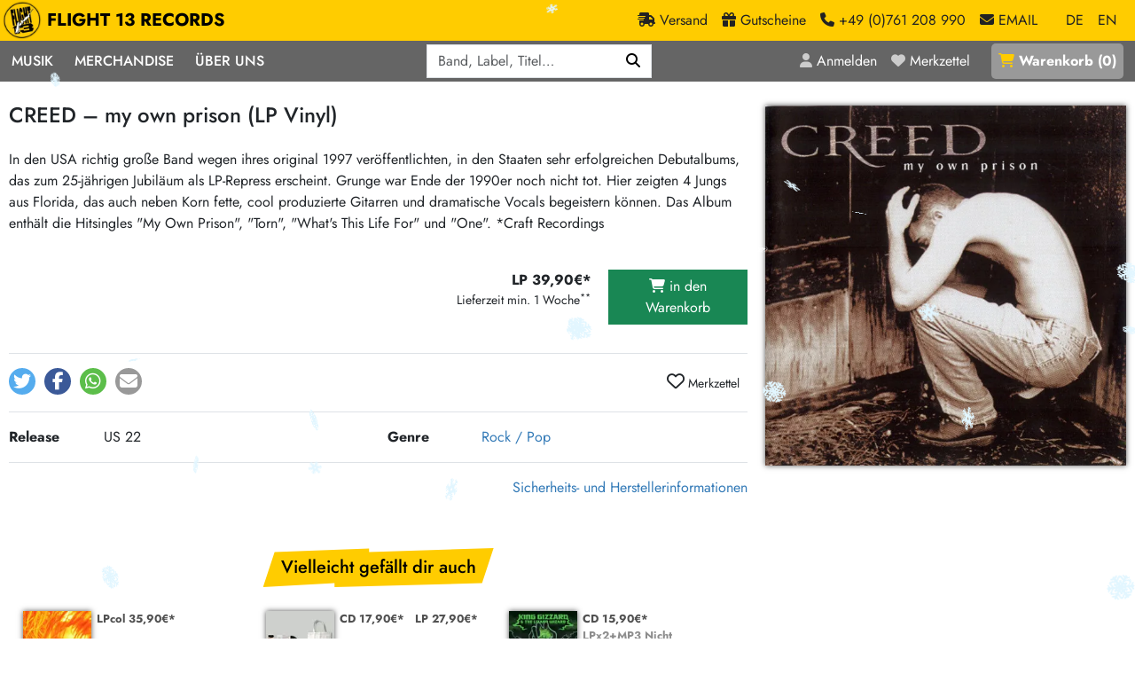

--- FILE ---
content_type: text/html; charset=utf-8
request_url: https://www.flight13.com/creed-my-own-prison-lp-vinyl/15158
body_size: 8373
content:
<!DOCTYPE html>
<html class='h-100' lang='de'>
<head>
<meta charset="utf-8">
<title>CREED – my own prison (LP Vinyl) – Flight 13</title>
<link rel="shortcut icon" href="/packs/static/images/favicon-68276f0c00ae5cb5da5d.ico">
<meta name="description" content="In den USA richtig große Band wegen ihres original 1997 veröffentlichten, in den Staaten sehr erfolgreichen Debutalbums, das zum 25-jährigen… / LP 39,90€*">
<link rel="canonical" href="https://www.flight13.com/creed-my-own-prison-lp-vinyl/15158">
<meta name="robots" content="index, follow, noarchive">
<meta property="og:title" content="CREED – my own prison (LP Vinyl)">
<meta property="og:description" content="In den USA richtig große Band wegen ihres original 1997 veröffentlichten, in den Staaten sehr erfolgreichen Debutalbums, das zum 25-jährigen… / LP 39,90€*">
<meta property="og:type" content="website">
<meta property="og:url" content="https://www.flight13.com/creed-my-own-prison-lp-vinyl/15158">
<meta property="og:image" content="https://www.flight13.com/bilder/creed-my-own-prison-lp-vinyl/15158.webp">
<meta name="viewport" content="width=device-width, initial-scale=1">
<meta name="facebook-domain-verification" content="5428c23n4xgaucqkwpwe0d33r897fb">
<meta content='false' name='turbo-prefetch'>
<meta content='morph' name='turbo-refresh-method'>

<link rel="stylesheet" href="/packs/css/public-2b0f96c8.css" data-turbo-track="reload" />
<link rel="stylesheet" href="/packs/css/details-710a200d.css" data-turbo-track="reload" />
<link rel="stylesheet" href="/packs/css/snowfall-c7751d69.css" data-turbo-track="reload" />
<script src="/packs/js/runtime-0c6ebca27ef8b0fa7daa.js" data-turbo-track="reload" defer="defer"></script>
<script src="/packs/js/336-406ed4dc1ac8f5683a9b.js" data-turbo-track="reload" defer="defer"></script>
<script src="/packs/js/601-f2acd33517ceb4f08f09.js" data-turbo-track="reload" defer="defer"></script>
<script src="/packs/js/498-c2d14a07de9e5f0b678c.js" data-turbo-track="reload" defer="defer"></script>
<script src="/packs/js/details-cb29996502a84a0cb1a8.js" data-turbo-track="reload" defer="defer"></script>
<script src="/packs/js/559-2ab077ef35632d7b3350.js" data-turbo-track="reload" defer="defer"></script>
<script src="/packs/js/public-86088bec6ed62fdf07c5.js" data-turbo-track="reload" defer="defer"></script>
<link href='/opensearch.xml' rel='search' title='Flight 13' type='application/opensearchdescription+xml'>
<meta name="csrf-param" content="authenticity_token" />
<meta name="csrf-token" content="X7YGuxupJf1tjD1m7qPwInVAvJA_k2J7oajv2nC-jddRfihXbtdS4zSGPv4ORUeH0CJlVVwAc3mp7ezsZI1foA" />
<script>
  var NEWSLETTER_PROMO = true;
</script>
</head>
<body class='controller-shop action-details template- d-flex flex-column h-100' data-controller='menu-on-top' data-lang='de'>
<header data-menu-on-top-target='header' id='header'>
<div id='header-brand-bar'>
<nav class='navbar navbar-expand'>
<div class='container-xxl'>
<a class="navbar-brand" href="/"><img alt="Flight 13" width="120" height="120" loading="eager" src="/packs/static/images/logo-ea7a9745631cc971d217.webp" />
FLIGHT 13 RECORDS
</a><div class='navbar-nav ms-auto'>
<a class="nav-link d-none d-sm-inline" href="/flight13/versand"><span class='fa fa-truck-fast'></span>
<div class='d-none d-lg-inline'>
Versand
</div>
</a><a class="nav-link d-none d-sm-inline" href="/gutscheine"><span class='fa fa-gift'></span>
<div class='d-none d-lg-inline'>
Gutscheine
</div>
</a><a class='nav-link d-none d-sm-inline' href='tel:+49761208990'>
<span class='fa fa-phone'></span>
<div class='d-none d-lg-inline'>
+49 (0)761 208 990
</div>
</a>
<span class="nav-link me-3 d-none d-sm-inline" data-controller="mailto" data-mailto-user-value="mailorder" data-mailto-classes-value="nav-link me-3 d-none d-sm-inline" data-mailto-plain-value="false"><span class='fa fa-envelope'></span>
<div class='d-none d-lg-inline'>
EMAIL
</div>
</span><a class="nav-link active" href="/creed-my-own-prison-lp-vinyl/15158?locale=de">DE</a>
<a class="nav-link" href="/creed-my-own-prison-lp-vinyl/15158?locale=en">EN</a>
</div>
</div>
</nav>
</div>

<div id='header-menu-bar'>
<div class='container-xxl container-no-gutter'>
<div class='justify-content-between d-flex'>
<nav class='navbar navbar-expand-lg' id='menu-navbar'>
<button aria-controls='navbar' aria-expanded='false' aria-label='Menü öffnen' class='navbar-toggler no-focus' data-bs-target='#navbar' data-bs-toggle='offcanvas' type='button'>
<span class='navbar-toggler-icon'></span>
</button>
<div class='offcanvas offcanvas-start' id='navbar'>
<div class='offcanvas-body'>
<div class='float-end d-lg-none position-sticky' style='top: 0;'>
<button aria-label='Schließen' class='btn-close btn-close-white' data-bs-dismiss='offcanvas' type='button'></button>
</div>
<div class='navbar-nav'>
<div class='nav-item dropdown'>
<a role="button" class="nav-link" data-bs-toggle="dropdown" aria-expanded="false" href="#">Musik</a>
<div class='dropdown-menu dropdown-menu-dark d-block-mobile'>
<div class='d-flex horizontal-menu gap-4 px-4 flex-column flex-lg-row'>
<div class='order-0'>
<div class='d-flex flex-column flex-sm-row flex-lg-column'>
<div class='w-100'>
<h6 class='small'>Musik</h6>
<a class="dropdown-item" href="/suchen">Alle Neuheiten</a>
<a class="dropdown-item" href="/preorder">Pre-Order</a>
<a class="dropdown-item" href="/highlights">Highlights</a>
<a class="dropdown-item" href="/limited_editions">Exklusiv &amp; Limitiert</a>
<a class="dropdown-item" href="/frisch_im_laden">Neu auf Lager</a>
<a class="dropdown-item cheap-icon icon-margin" href="/suchen?billig=1">Sonderangebote</a>
<a class="dropdown-item midprice-icon icon-margin" href="/suchen?midprice=1">Midprice</a>
</div>
<div class='w-100'>
<h6 class='small'>Mehr…</h6>
<a class="dropdown-item" href="/laden/-1609400963-deutschsprachig/neu">deutschsprachig</a>
<a class="dropdown-item" href="/laden/1467976778-soundtracks/neu">Soundtracks</a>
<a class="dropdown-item" href="/laden/-1106325008-zubehor/neu">LP Hüllen, Zubehör</a>
<a class="dropdown-item" href="/laden/350044068-papier/neu">Bücher, Fanzines etc.</a>
</div>
</div>
</div>
<div class='vr d-none d-lg-block order-lg-1'></div>
<div class='order-3 order-lg-2'>
<div class='d-flex flex-column flex-sm-row'>
<div class='w-100'>
<h6 class='small'>Punk / HC</h6>
<a class="dropdown-item" href="/laden/284691868-hardcore/neu">Hardcore</a>
<a class="dropdown-item" href="/laden/852790381-emo/neu">Emo</a>
<a class="dropdown-item" href="/laden/949157100-postpunk-new-wave/neu">Postpunk / New Wave</a>
<a class="dropdown-item" href="/laden/1910876135-punkrock/neu">Punkrock</a>
<h6 class='small'>60s / Garage</h6>
<a class="dropdown-item" href="/laden/-1479385916-beat-surf/neu">Beat / Surf</a>
<a class="dropdown-item" href="/laden/1445172624-60s-garage-r-n-r/neu">60s / Garage / R´n´R</a>
<h6 class='small'>Gitarre</h6>
<a class="dropdown-item" href="/laden/-670088234-indierock-psychedelic/neu">Indierock / Psychedelic</a>
<a class="dropdown-item" href="/laden/-381393420-vintage-rock-metal/neu">Vintage-Rock / Metal</a>
<a class="dropdown-item" href="/laden/-115265377-post-rock-folk/neu">Post-Rock / Folk</a>
<a class="dropdown-item" href="/laden/1346487625-rock-pop/neu">Rock / Pop</a>
</div>
<div class='w-100'>
<h6 class='small'>Electronic</h6>
<a class="dropdown-item" href="/laden/-660744709-neoklassik/neu">Neoklassik</a>
<a class="dropdown-item" href="/laden/481404270-abstract-ambient/neu">Abstract / Ambient</a>
<a class="dropdown-item" href="/laden/1890623643-electronic-goods/neu">Electronic Goods</a>
<h6 class='small'>Reggae/Ska</h6>
<a class="dropdown-item" href="/laden/-1963741425-soul-exotica-jazz/neu">Soul / Exotica / Jazz</a>
<a class="dropdown-item" href="/laden/-271630824-ska/neu">Ska</a>
<a class="dropdown-item" href="/laden/1060085736-hiphop/neu">Hiphop</a>
<a class="dropdown-item" href="/laden/1731689017-reggae-dub/neu">Reggae / Dub</a>
</div>
</div>
</div>
<div class='vr d-none d-lg-block order-lg-3'></div>
<div class='order-2 order-lg-4'>
<h6 class='small'>Aktionen</h6>
<a class="dropdown-item" href="/promotion/gronland-aktion-25">Grönland-Aktion</a>
<a class="dropdown-item" href="/promotion/bmg-rights-mgmt-vinyl-aktion-24">BMG Rights Mgmt Vinyl-Aktion</a>
<a class="dropdown-item" href="/promotion/375-aktion-vinyl-q1-2026-23">375 Aktion Vinyl Q1 2026</a>
<a class="dropdown-item" href="/promotion/epitaph-vinyl-gunstiger-22">Epitaph Vinyl Günstiger</a>
<a class="dropdown-item" href="/promotion/unter-schafen-vinyl-gunstig-21">Unter Schafen-Vinyl günstig</a>
<a class="dropdown-item" href="/promotion/universal-vinyl-backkatalog-aktion-20">Universal Vinyl Backkatalog Aktion</a>
<a class="dropdown-item" href="/aktion/606">HASSLE REC. Aktion</a>
<a class="dropdown-item" href="/aktion/553">RSD Restbestände</a>
</div>
</div>
</div>
</div>
<div class='nav-item dropdown'>
<a role="button" class="nav-link" data-bs-toggle="dropdown" aria-expanded="false" href="#">Merchandise</a>
<div class='dropdown-menu dropdown-menu-dark d-block-mobile'>
<a class="dropdown-item" href="/laden/1663770099-artshirt/neu">Art-Shirt-Kollektion</a>
<a class="dropdown-item" href="/laden/-1676347864-girlies/neu">Girlies</a>
<a class="dropdown-item" href="/laden/-1942280609-jacken-kapus/neu">Jacken/Kapus</a>
<a class="dropdown-item" href="/laden/1656383638-mutzen/neu">Mützen</a>
<a class="dropdown-item" href="/laden/114767113-shirts/neu">Shirts</a>
<a class="dropdown-item" href="/laden/1121860733-taschen/neu">Taschen</a>
</div>
</div>
<div class='nav-item dropdown'>
<a role="button" class="nav-link" data-bs-toggle="dropdown" aria-expanded="false" href="#">Über Uns</a>
<div class='dropdown-menu dropdown-menu-dark d-block-mobile'>
<a class="dropdown-item" href="/flight13/label">Unsere Label</a>
<a class="dropdown-item" href="/flight13/laden">Der Plattenladen</a>
<a class="dropdown-item" href="/flight13/crew">Crew</a>
<a class="dropdown-item" href="/flight13/ankauf">2nd Hand Ankauf</a>
<a class="dropdown-item" href="/katalog">Mailorder Katalog</a>
</div>
</div>
</div>
</div>
</div>
</nav>

<div class='d-flex position-relative' data-controller='search'>
<div id='search-menu'>
<form data-search-target="form" role="search" class="row row-cols-auto g-3 align-items-center" action="/suchen" accept-charset="UTF-8" method="get"><div class="col"><label class="visually-hidden" for="q">Q</label><div class="input-group"><input placeholder="Band, Label, Titel…" type="search" autocomplete="off" data-search-target="input" data-action="keyup-&gt;search#keyUp keydown-&gt;search#keyDown blur-&gt;search#blur" name="q" id="q" class="form-control" /><button name="button" type="submit" class="btn btn-primary" aria-label="Suchen"><i class='fas fa-magnifying-glass'></i></button></div></div>
</form></div>
<div class='d-none' data-search-target='results' id='live-search-results'></div>
</div>
<nav class='navbar navbar-expand'>
<div class='navbar-nav text-nowrap'>
<a class="nav-link" title="Anmelden" href="/login"><i class='fa fa-user'></i>
<div class='d-none d-xl-inline'>Anmelden</div>
</a><a class="nav-link me-3" title="Merkzettel" href="/merkzettel"><i class='fa fa-heart'></i>
<div class='d-none d-xl-inline'>Merkzettel</div>
</a><a class="nav-link" id="basket-link" title="Warenkorb" href="/warenkorb"><i class='fa fa-shopping-cart'></i> <div class='d-none d-xl-inline'>Warenkorb</div> (<span id='basket-link-count'>0</span>)
</a></div>
</nav>

</div>
</div>
</div>


</header>
<main id='content'>
<article class='container-xxl mt-4 mb-4'><div class='row'>
<div class='col-12 col-md-8'>
<h1>CREED – my own prison (LP Vinyl)</h1>
<div class='d-md-none'>
<div class='cover-wrapper wrapper-large'><img class="cover" width="420" height="420" loading="eager" alt="CREED – my own prison (LP Vinyl)" src="/bilder/creed-my-own-prison-lp-vinyl/15158.webp" /></div>
</div>
<p class='detail-comment'>In den USA richtig große Band wegen ihres original 1997 veröffentlichten, in den Staaten sehr erfolgreichen Debutalbums, das zum 25-jährigen Jubiläum als LP-Repress erscheint. Grunge war Ende der 1990er noch nicht tot. Hier zeigten 4 Jungs aus Florida, das auch neben Korn fette, cool produzierte Gitarren und dramatische Vocals begeistern können. Das Album enthält die Hitsingles "My Own Prison", "Torn", "What's This Life For" und "One". *Craft Recordings</p>
<div class='row mt-3'>
<div class='col-12 col-lg-6 order-2 order-lg-1'>
</div>
<div class='col-12 col-lg-6 order-1 order-lg-2 text-end mb-4 mt-4'>
<div class='row mb-2'>
<div class='col-7'>
<strong><span class='text-nowrap '>LP 39,90€* </span></strong>
<div class='small'>
Lieferzeit min. 1 Woche<sup>**</sup>
</div>
</div>
<div class='col-5'>
<form class="buy_button" method="post" action="/kaufen/221103" data-remote="true"><button class="btn btn-success w-100" type="submit"><i class='fa fa-shopping-cart'></i>
in den Warenkorb
</button><input type="hidden" name="authenticity_token" value="j5GIodwkKQnKjWWWUrfzM7Dvm2e3K1amxDP1NyOBvLZNTThjNI7DWZOw0KjT3okwm8t8n6o_JJYppzzKBqRuFA" autocomplete="off" /></form></div>
</div>

</div>
</div>
<div class='border-top py-3'>
<div class='shariff float-start' data-button-style='icon' data-controller='shariff' data-lang='de' data-mail-body='Hi,
habs grade bei Flight 13 Records gesehen:
CREED: my own prison
{url}
' data-mail-subject='Schau mal bei Flight 13 Records vorbei' data-mail-url='mailto:' data-services='[&quot;twitter&quot;,&quot;facebook&quot;,&quot;whatsapp&quot;,&quot;mail&quot;]' id='shariff'></div>
<turbo-frame class='float-end' id='favorites-button'>
<a class="btn btn-sm" data-controller="tooltip" data-bs-placement="bottom" title="Melde dich an um den Artikel deinem Merkzettel hinzuzufügen" href="#"><i class='far fa-heart fs-2'></i>
Merkzettel
</a></turbo-frame>
<div class='clearfix'></div>
</div>
<div class='border-top py-3'>
<div class='row'>
<div class='col-12 col-sm-6'>
<div class='row'>
<div class='col-3'>
<strong>Release</strong>
</div>
<div class='col-9'>
US 22
</div>
</div>
</div>
<div class='col-12 col-sm-6'>
<div class='row'>
<div class='col-3'>
<strong>Genre</strong>
</div>
<div class='col-9'>
<a href="/laden/1346487625-rock-pop/neu">Rock / Pop</a>
</div>
</div>
</div>
</div>
</div>
<div class='border-top'>
<div class='row'>
<div class='col-12 text-end py-3'>
<a data-controller="lightbox" data-lightbox-class="lightbox-modal" href="/creed-my-own-prison-lp-vinyl/15158/gpsr-info">Sicherheits- und Herstellerinformationen</a>
</div>
</div>
</div>

<div class='d-block d-md-none mb-3'>
</div>
<div class='card border-0 mt-4'>
<div class='card-body'>
<div class='text-center'>
<h2 class='frontpage mb-4'>
Vielleicht gefällt dir auch
</h2>
</div>
<div class='row'>
<article class='article-teaser col-6 col-md-6 col-xl-4'>
<div class='row'>
<div class='col-4 pe-1'>
<a id="a31711" class="article-link" href="/stone-temple-pilots-shangri-la-dee-da-rocktober-2024-lp-vinyl/31711"><div class='cover-wrapper wrapper-small'><img class="cover" width="75" height="75" loading="lazy" alt="STONE TEMPLE PILOTS – shangri-la dee da (rocktober 2024) (LP Vinyl)" src="/bilder/stone-temple-pilots-shangri-la-dee-da-rocktober-2024-lp-vinyl/mini/31711.webp" /></div></a>
</div>
<div class='col-8 ps-0 price'>
<form class="buy_button " method="post" action="/kaufen/163926"><button class="btn btn-sm text-start me-2 " type="submit">LPcol 35,90€* </button></form>
</div>
<div class='col-12 mt-1'>
<a class="article-link" href="/stone-temple-pilots-shangri-la-dee-da-rocktober-2024-lp-vinyl/31711"><h3>STONE TEMPLE PILOTS</h3>shangri-la dee da (rocktober 2024)</a>
<span class='extra-line'>(US 24)</span>
</div>
</div>
</article>
<article class='article-teaser col-6 col-md-6 col-xl-4'>
<div class='row'>
<div class='col-4 pe-1'>
<a id="a147471" class="article-link" href="/1000-robota-3-3-cd-lp-vinyl/147471"><div class='cover-wrapper wrapper-small'><img class="cover" width="75" height="75" loading="lazy" alt="1000 ROBOTA – 3/3 (CD, LP Vinyl)" src="/bilder/1000-robota-3-3-cd-lp-vinyl/mini/147471.webp" /><i class='video-icon' data-controller='tooltip' data-bs-placement='bottom' title='mit Video'></i></div></a>
</div>
<div class='col-8 ps-0 price'>
<form class="buy_button " method="post" action="/kaufen/218720"><button class="btn btn-sm text-start me-2 " type="submit">CD 17,90€* </button></form><form class="buy_button " method="post" action="/kaufen/218719"><button class="btn btn-sm text-start me-2 " type="submit">LP 27,90€* </button></form>
</div>
<div class='col-12 mt-1'>
<a class="article-link" href="/1000-robota-3-3-cd-lp-vinyl/147471"><h3>1000 ROBOTA</h3>3/3</a>
<span class='extra-line'>(D 22)</span>
</div>
</div>
</article>
<article class='article-teaser col-6 col-md-6 col-xl-4'>
<div class='row'>
<div class='col-4 pe-1'>
<a id="a112536" class="article-link" href="/king-gizzard-the-lizard-wizard-i-m-in-your-mind-fuzz-cd-lp-vinyl/112536"><div class='cover-wrapper wrapper-small'><img class="cover" width="75" height="75" loading="lazy" alt="KING GIZZARD &amp; THE LIZARD WIZARD – i´m in your mind fuzz (CD, LP Vinyl)" src="/bilder/king-gizzard-the-lizard-wizard-i-m-in-your-mind-fuzz-cd-lp-vinyl/mini/112536.webp" /></div></a>
</div>
<div class='col-8 ps-0 price'>
<form class="buy_button " method="post" action="/kaufen/158502"><button class="btn btn-sm text-start me-2 " type="submit">CD 15,90€* </button></form><form class="buy_button " method="post" action="/kaufen/158501"><button class="btn btn-sm text-start me-2 " disabled="disabled" type="submit">LPx2+MP3 Nicht verfügbar</button></form>
</div>
<div class='col-12 mt-1'>
<a class="article-link" href="/king-gizzard-the-lizard-wizard-i-m-in-your-mind-fuzz-cd-lp-vinyl/112536"><h3>KING GIZZARD &amp; THE LIZARD WIZARD</h3>i´m in your mind fuzz</a>
<span class='extra-line'>(US 22)</span>
</div>
</div>
</article>
<article class='article-teaser col-6 col-md-6 col-xl-4'>
<div class='row'>
<div class='col-4 pe-1'>
<a id="a148672" class="article-link" href="/rokker-s-t-lp-vinyl/148672"><div class='cover-wrapper wrapper-small'><img class="cover" width="75" height="75" loading="lazy" alt="ROKKER – s/t (LP Vinyl)" src="/bilder/rokker-s-t-lp-vinyl/mini/148672.webp" /></div></a>
</div>
<div class='col-8 ps-0 price'>
<form class="buy_button " method="post" action="/kaufen/220950"><button class="btn btn-sm text-start me-2 " type="submit">LP 22,90€* </button></form>
</div>
<div class='col-12 mt-1'>
<a class="article-link" href="/rokker-s-t-lp-vinyl/148672"><h3>ROKKER</h3>s/t</a>
<span class='extra-line'>(EU 22)</span>
</div>
</div>
</article>
<article class='article-teaser col-6 col-md-6 col-xl-4'>
<div class='row'>
<div class='col-4 pe-1'>
<a id="a48889" class="article-link" href="/pinhead-gunpowder-compulsive-disclosure-lp-vinyl/48889"><div class='cover-wrapper wrapper-small'><img class="cover" width="75" height="75" loading="lazy" alt="PINHEAD GUNPOWDER – compulsive disclosure (LP Vinyl)" src="/bilder/pinhead-gunpowder-compulsive-disclosure-lp-vinyl/mini/48889.webp" /></div></a>
</div>
<div class='col-8 ps-0 price'>
<form class="buy_button " method="post" action="/kaufen/62972"><button class="btn btn-sm text-start me-2 " type="submit">LPcol 23,90€* </button></form>
</div>
<div class='col-12 mt-1'>
<a class="article-link" href="/pinhead-gunpowder-compulsive-disclosure-lp-vinyl/48889"><h3>PINHEAD GUNPOWDER</h3>compulsive disclosure</a>
<span class='extra-line'>(US 23)</span>
</div>
</div>
</article>
<article class='article-teaser col-6 col-md-6 col-xl-4'>
<div class='row'>
<div class='col-4 pe-1'>
<a id="a154994" class="article-link" href="/brant-bjork-trio-once-upon-a-time-in-the-desert-cd-kassette-lp-vinyl/154994"><div class='cover-wrapper wrapper-small'><img class="cover" width="75" height="75" loading="lazy" alt="BRANT BJORK TRIO – once upon a time in the desert (CD, Kassette, LP Vinyl)" src="/bilder/brant-bjork-trio-once-upon-a-time-in-the-desert-cd-kassette-lp-vinyl/mini/154994.webp" /></div></a>
</div>
<div class='col-8 ps-0 price'>
<form class="buy_button " method="post" action="/kaufen/232411"><button class="btn btn-sm text-start me-2 " type="submit">MC 16,90€* </button></form><form class="buy_button " method="post" action="/kaufen/232410"><button class="btn btn-sm text-start me-2 " type="submit">CD 16,90€* </button></form><form class="buy_button " method="post" action="/kaufen/232409"><button class="btn btn-sm text-start me-2 " type="submit">LP 29,90€* </button></form>
</div>
<div class='col-12 mt-1'>
<a class="article-link" href="/brant-bjork-trio-once-upon-a-time-in-the-desert-cd-kassette-lp-vinyl/154994"><h3>BRANT BJORK TRIO</h3>once upon a time in the desert</a>
<span class='extra-line'>(US 24)</span>
</div>
</div>
</article>

</div>
</div>
</div>

</div>
<div class='col-12 col-md-4 d-none d-md-block detail-md'>
<div>
<a data-controller="tooltip lightbox" data-bs-placement="bottom" title="Cover vergrößern" href="/bilder/creed-my-own-prison-lp-vinyl/15158.webp"><div class='cover-wrapper wrapper-large'><img class="cover" width="420" height="420" loading="eager" alt="CREED – my own prison (LP Vinyl)" src="/bilder/creed-my-own-prison-lp-vinyl/15158.webp" /></div></a>
</div>
</div>
</div>
<script>
  var _paq = _paq || [];
  _paq.push(['setEcommerceView',
    "15158",
    "creed-my-own-prison-lp-vinyl",
    ["Rock / Pop"]
  ]);
</script>



</article>
</main>
<footer class='mt-auto'>
<div class='text-center mt-3 mb-2' id='legal-notices'>* Preis inkl. deutscher Ust., zzgl. <a href="/flight13/versand">Versandkosten</a>. Abhängig vom Lieferland kann die Ust. an der Kasse variieren<br />** bei Lieferung innerhalb Deutschlands. Lieferzeiten für andere Länder unter <a href="/flight13/versand">Versand</a></div>
<div class='bg-gray'>
<div class='container-xxl py-1 py-md-2 text-center'>
<div class='banner'>
<a href="https://www.flight13.com/das-blanke-extrem-prekar-lp-vinyl/159426"><img alt="" width="468" height="60" loading="lazy" src="https://www.flight13.com/uploads/banner/banner_image/433/8b1ca6f6-b2f9-4f25-ac4e-6c73c8a45da2.gif" />
</a>
</div>
</div>
</div>
<div class='mt-auto' id='footer'>
<div class='container-xxl'>
<div class='row'>
<div class='col-md-5 col-lg-5 text-center text-md-start'>
<address class='text-nowrap flex-grow-1'>
<b>Flight 13 Records</b>
<br class='d-block d-sm-none'>
<div class='d-none d-sm-inline'>
·
</div>
Mailorder &amp; Laden · Freiburg
<br>
<span class="contact" data-controller="mailto" data-mailto-user-value="mailorder" data-mailto-classes-value="contact" data-mailto-plain-value="false"><span class='fa fa-envelope'></span>
EMAIL
</span><br>
<a class='contact' href='tel:+49761208990'>
<span class='fa fa-phone'></span>
+49 (0)761 208 990
</a>
</address>
</div>
<div class='col-md-2 text-center d-none d-md-block'>
<img alt="Flight 13" height="75" width="75" src="/packs/static/images/logo-small-e4613b5cf034d169c5c9.webp" loading="lazy" />
</div>
<div class='col-md-5 col-lg-5 text-center text-md-end mt-3 mt-md-0' id='social-media-footer'>
<strong class='d-block mb-2'>Folgt uns</strong>
<ul>
<li class='me-3'>
<a title="Flight 13 Newsletter" href="/newsletter"><i class='fas fa-envelope fa-2x'></i>
</a></li>
<li class='me-3'>
<a target="_blank" title="Facebook" href="http://www.facebook.com/flight13mailorder"><i class='fab fa-facebook-f fa-2x'></i>
</a></li>
<li class='me-3'>
<a target="_blank" title="Instagram" href="https://www.instagram.com/flight13records"><i class='fab fa-instagram fa-2x'></i>
</a></li>
<li class='me-3'>
<a target="_blank" title="YouTube" href="https://www.youtube.com/channel/UCgFVcyNt2ISgqufNMam13mQ"><i class='fab fa-youtube fa-2x'></i>
</a></li>
<li class='me-3'>
<a target="_blank" title="Bandcamp" href="https://flight13rec.bandcamp.com/"><i class='fab fa-bandcamp fa-2x'></i>
</a></li>
<li>
<a target="_blank" title="Discogs" href="https://www.discogs.com/de/user/Flight_13_Mailorder"><i class='icon-discogs'></i>
</a></li>
</ul>
</div>
</div>
<div class='row mt-4'>
<div class='col text-center'>
<nav class='no-print mt-3'>
<a href="/flight13/faq">FAQ</a>
·
<a href="/flight13/versand">Versand</a>
·
<a href="/flight13/agb">AGB</a>
·
<a href="/flight13/datenschutz">Datenschutz</a>
·
<a href="/flight13/widerruf">Widerruf</a>
·
<a href="/flight13/impressum">Impressum</a>
·
<a onclick="window.cookieConsentForm.showDialog(true); return false;" href="#">Cookie-Einstellungen</a>
</nav>
</div>
</div>

</div>
</div>
</footer>
<div class='modal fade' id='newsletter-promo'>
<div class='modal-dialog modal-dialog-centered'>
<div class='modal-content'>
<div class='modal-body text-center'>
<p>
Nichts verpassen! Neuerscheinungen, exklusive &amp; limitierte Editionen
<br>
<strong>+ 5€ Gutschein</strong>
</p>
<a class="btn btn-success" href="/newsletter">Melde dich für unseren Newsletter an</a>
<a class="link-close btn btn-outline-secondary" href="#">jetzt nicht!</a>
</div>
</div>
</div>
</div>

<div id='cookie-consent-popup'></div>
<script data-consent='necessary' type='text/plain'>
var _paq = window._paq = window._paq || [];
_paq.push(['enableLinkTracking']);
(function() {
  var u = "https://stats.flight13.com/";
  _paq.push(['setTrackerUrl', u+'matomo.php']);
  _paq.push(['setSiteId', '1']);
  _paq.push(["setCustomUrl", window.location.href]);
  _paq.push(["setDocumentTitle", document.title]);
  _paq.push(['trackPageView']);
  _paq.push(['enableJSErrorTracking']);
  var d=document, g=d.createElement('script'), s=d.getElementsByTagName('script')[0];
  g.type='text/javascript'; g.async=true; g.src=u+'matomo.js'; s.parentNode.insertBefore(g,s);
})();
</script>


<snowfall data-turbo-permanent='1' id='snowfall'>
<snowflake>
<img src='/packs/static/images/snow/0-da214a34342f6c56cbd7.png'>
</snowflake>
<snowflake>
<img src='/packs/static/images/snow/3-070017e461a3fec142a2.png'>
</snowflake>
<snowflake>
<img src='/packs/static/images/snow/1-2cd2de9d6f7cd1cd0ac5.png'>
</snowflake>
<snowflake>
<img src='/packs/static/images/snow/1-2cd2de9d6f7cd1cd0ac5.png'>
</snowflake>
<snowflake>
<img src='/packs/static/images/snow/1-2cd2de9d6f7cd1cd0ac5.png'>
</snowflake>
<snowflake>
<img src='/packs/static/images/snow/1-2cd2de9d6f7cd1cd0ac5.png'>
</snowflake>
<snowflake>
<img src='/packs/static/images/snow/1-2cd2de9d6f7cd1cd0ac5.png'>
</snowflake>
<snowflake>
<img src='/packs/static/images/snow/1-2cd2de9d6f7cd1cd0ac5.png'>
</snowflake>
<snowflake>
<img src='/packs/static/images/snow/1-2cd2de9d6f7cd1cd0ac5.png'>
</snowflake>
<snowflake>
<img src='/packs/static/images/snow/1-2cd2de9d6f7cd1cd0ac5.png'>
</snowflake>
<snowflake>
<img src='/packs/static/images/snow/1-2cd2de9d6f7cd1cd0ac5.png'>
</snowflake>
<snowflake>
<img src='/packs/static/images/snow/1-2cd2de9d6f7cd1cd0ac5.png'>
</snowflake>
<snowflake>
<img src='/packs/static/images/snow/2-4c2c3943c4edea393506.png'>
</snowflake>
<snowflake>
<img src='/packs/static/images/snow/2-4c2c3943c4edea393506.png'>
</snowflake>
<snowflake>
<img src='/packs/static/images/snow/2-4c2c3943c4edea393506.png'>
</snowflake>
<snowflake>
<img src='/packs/static/images/snow/2-4c2c3943c4edea393506.png'>
</snowflake>
<snowflake>
<img src='/packs/static/images/snow/2-4c2c3943c4edea393506.png'>
</snowflake>
<snowflake>
<img src='/packs/static/images/snow/2-4c2c3943c4edea393506.png'>
</snowflake>
<snowflake>
<img src='/packs/static/images/snow/2-4c2c3943c4edea393506.png'>
</snowflake>
<snowflake>
<img src='/packs/static/images/snow/2-4c2c3943c4edea393506.png'>
</snowflake>
<snowflake>
<img src='/packs/static/images/snow/2-4c2c3943c4edea393506.png'>
</snowflake>
<snowflake>
<img src='/packs/static/images/snow/2-4c2c3943c4edea393506.png'>
</snowflake>
</snowfall>

<script type="txt/plain" data-consent="meta-pixel">
!function(f,b,e,v,n,t,s)
{if(f.fbq)return;n=f.fbq=function(){n.callMethod?
n.callMethod.apply(n,arguments):n.queue.push(arguments)};
if(!f._fbq)f._fbq=n;n.push=n;n.loaded=!0;n.version='2.0';
n.queue=[];t=b.createElement(e);t.async=!0;
t.src=v;s=b.getElementsByTagName(e)[0];
s.parentNode.insertBefore(t,s)}(window, document,'script',
'https://connect.facebook.net/en_US/fbevents.js');
fbq('init', '818083719521486');
fbq('track', 'PageView');
</script>

</body>
</html>


--- FILE ---
content_type: application/javascript
request_url: https://www.flight13.com/packs/js/498-c2d14a07de9e5f0b678c.js
body_size: 28774
content:
/*! For license information please see 498-c2d14a07de9e5f0b678c.js.LICENSE.txt */
(self.webpackChunkapp=self.webpackChunkapp||[]).push([[498],{2356:function(e,t,r){"use strict";var o=r(9336);const n={Modal:o.Modal,Carousel:o.Carousel};class a{constructor(e,t={}){this.hash=this.randomHash(),this.settings=Object.assign(Object.assign(Object.assign({},n.Modal.Default),n.Carousel.Default),{interval:!1,target:'[data-toggle="lightbox"]',gallery:"",size:"xl",constrain:!0}),this.settings=Object.assign(Object.assign({},this.settings),t),this.modalOptions=(()=>this.setOptionsFromSettings(n.Modal.Default))(),this.carouselOptions=(()=>this.setOptionsFromSettings(n.Carousel.Default))(),"string"===typeof e&&(this.settings.target=e,e=document.querySelector(this.settings.target)),this.el=e,this.type=e.dataset.type||"",this.src=this.getSrc(e),this.sources=this.getGalleryItems(),this.createCarousel(),this.createModal()}show(){document.body.appendChild(this.modalElement),this.modal.show()}hide(){this.modal.hide()}setOptionsFromSettings(e){return Object.keys(e).reduce(((e,t)=>Object.assign(e,{[t]:this.settings[t]})),{})}getSrc(e){let t=e.dataset.src||e.dataset.remote||e.href||"http://via.placeholder.com/1600x900";if("html"===e.dataset.type)return t;/\:\/\//.test(t)||(t=window.location.origin+t);const r=new URL(t);return(e.dataset.footer||e.dataset.caption)&&r.searchParams.set("caption",e.dataset.footer||e.dataset.caption),r.toString()}getGalleryItems(){let e;if(this.settings.gallery){if(Array.isArray(this.settings.gallery))return this.settings.gallery;e=this.settings.gallery}else this.el.dataset.gallery&&(e=this.el.dataset.gallery);return e?[...new Set(Array.from(document.querySelectorAll(`[data-gallery="${e}"]`),(e=>`${e.dataset.type?e.dataset.type:""}${this.getSrc(e)}`)))]:[`${this.type?this.type:""}${this.src}`]}getYoutubeId(e){if(!e)return!1;const t=e.match(/^.*(youtu.be\/|v\/|u\/\w\/|embed\/|watch\?v=|&v=)([^#&?]*).*/);return!(!t||11!==t[2].length)&&t[2]}getYoutubeLink(e){const t=this.getYoutubeId(e);if(!t)return!1;const r=e.split("?");return`https://www.youtube.com/embed/${t}${r.length>1?"?"+r[1]:""}`}getInstagramEmbed(e){if(/instagram/.test(e))return`<iframe src="${e+=/\/embed$/.test(e)?"":"/embed"}" class="start-50 translate-middle-x" style="max-width: 500px" frameborder="0" scrolling="no" allowtransparency="true"></iframe>`}isEmbed(e){const t=new RegExp("("+a.allowedEmbedTypes.join("|")+")").test(e),r=/\.(png|jpe?g|gif|svg|webp)/i.test(e)||"image"===this.el.dataset.type;return t||!r}createCarousel(){const e=document.createElement("template"),t=a.allowedMediaTypes.join("|"),r=this.sources.map(((e,r)=>{e=e.replace(/\/$/,"");const o=new RegExp(`^(${t})`,"i"),n=/^html/.test(e),a=/^image/.test(e);o.test(e)&&(e=e.replace(o,""));const i=this.settings.constrain?"mw-100 mh-100 h-auto w-auto m-auto top-0 end-0 bottom-0 start-0":"h-100 w-100",s=new URLSearchParams(e.split("?")[1]);let l="",p=e;if(s.get("caption")){try{p=new URL(e),p.searchParams.delete("caption"),p=p.toString()}catch(h){p=e}l=`<p class="lightbox-caption m-0 p-2 text-center text-white small"><em>${s.get("caption")}</em></p>`}let c=`<img src="${p}" class="d-block ${i} img-fluid" style="z-index: 1; object-fit: contain;" />`,u="";const f=this.getInstagramEmbed(e),d=this.getYoutubeLink(e);this.isEmbed(e)&&!a&&(d&&(e=d,u='title="YouTube video player" frameborder="0" allow="accelerometer autoplay clipboard-write encrypted-media gyroscope picture-in-picture"'),c=f||`<iframe src="${e}" ${u} allowfullscreen></iframe>`),n&&(c=e);return`\n\t\t\t\t<div class="carousel-item ${r?"":"active"}" style="min-height: 100px">\n\t\t\t\t\t<div class="position-absolute top-50 start-50 translate-middle text-white"><div class="spinner-border" style="width: 3rem height: 3rem" role="status"></div></div>\n\t\t\t\t\t<div class="ratio ratio-16x9" style="background-color: #000;">${c}</div>\n\t\t\t\t\t${l}\n\t\t\t\t</div>`})).join(""),o=this.sources.length<2?"":`\n\t\t\t<button id="#lightboxCarousel-${this.hash}-prev" class="carousel-control carousel-control-prev h-75 m-auto" type="button" data-bs-target="#lightboxCarousel-${this.hash}" data-bs-slide="prev">\n\t\t\t\t<span class="carousel-control-prev-icon" aria-hidden="true"></span>\n\t\t\t\t<span class="visually-hidden">Previous</span>\n\t\t\t</button>\n\t\t\t<button id="#lightboxCarousel-${this.hash}-next" class="carousel-control carousel-control-next h-75 m-auto" type="button" data-bs-target="#lightboxCarousel-${this.hash}" data-bs-slide="next">\n\t\t\t\t<span class="carousel-control-next-icon" aria-hidden="true"></span>\n\t\t\t\t<span class="visually-hidden">Next</span>\n\t\t\t</button>`;let i="lightbox-carousel carousel slide";"fullscreen"===this.settings.size&&(i+=" position-absolute w-100 translate-middle top-50 start-50");const s=`\n\t\t\t<div id="lightboxCarousel-${this.hash}" class="${i}" data-bs-ride="carousel" data-bs-interval="${this.carouselOptions.interval}">\n\t\t\t\t<div class="carousel-inner">\n\t\t\t\t\t${r}\n\t\t\t\t</div>\n\t\t\t\t${o}\n\t\t\t</div>`;e.innerHTML=s.trim(),this.carouselElement=e.content.firstChild;const l=Object.assign(Object.assign({},this.carouselOptions),{keyboard:!1});this.carousel=new n.Carousel(this.carouselElement,l);const p=this.type&&"image"!==this.type?this.type+this.src:this.src;return this.carousel.to(this.findGalleryItemIndex(this.sources,p)),!0===this.carouselOptions.keyboard&&document.addEventListener("keydown",(e=>{if("ArrowLeft"===e.code){const e=document.getElementById(`#lightboxCarousel-${this.hash}-prev`);return e&&e.click(),!1}if("ArrowRight"===e.code){const e=document.getElementById(`#lightboxCarousel-${this.hash}-next`);return e&&e.click(),!1}})),this.carousel}findGalleryItemIndex(e,t){let r=0;for(const o of e){if(o.includes(t))return r;r++}return 0}createModal(){const e=document.createElement("template"),t=`\n\t\t\t<div class="modal lightbox fade" id="lightboxModal-${this.hash}" tabindex="-1" aria-hidden="true">\n\t\t\t\t<div class="modal-dialog modal-dialog-centered modal-${this.settings.size}">\n\t\t\t\t\t<div class="modal-content border-0 bg-transparent">\n\t\t\t\t\t\t<div class="modal-body p-0">\n\t\t\t\t\t\t\t<button type="button" class="btn-close position-absolute top-0 end-0 p-3" data-bs-dismiss="modal" aria-label="Close" style="z-index: 2; background: none;"><svg xmlns="http://www.w3.org/2000/svg" style="position: relative; top: -5px;" viewBox="0 0 16 16" fill="#fff"><path d="M.293.293a1 1 0 011.414 0L8 6.586 14.293.293a1 1 0 111.414 1.414L9.414 8l6.293 6.293a1 1 0 01-1.414 1.414L8 9.414l-6.293 6.293a1 1 0 01-1.414-1.414L6.586 8 .293 1.707a1 1 0 010-1.414z"/></svg></button>\n\t\t\t\t\t\t</div>\n\t\t\t\t\t</div>\n\t\t\t\t</div>\n\t\t\t</div>`;return e.innerHTML=t.trim(),this.modalElement=e.content.firstChild,this.modalElement.querySelector(".modal-body").appendChild(this.carouselElement),this.modalElement.addEventListener("hidden.bs.modal",(()=>this.modalElement.remove())),this.modalElement.querySelector("[data-bs-dismiss]").addEventListener("click",(()=>this.modal.hide())),this.modal=new n.Modal(this.modalElement,this.modalOptions),this.modal}randomHash(e=8){return Array.from({length:e},(()=>Math.floor(36*Math.random()).toString(36))).join("")}}a.allowedEmbedTypes=["embed","youtube","vimeo","instagram","url"],a.allowedMediaTypes=[...a.allowedEmbedTypes,"image","html"],a.defaultSelector='[data-toggle="lightbox"]',a.initialize=function(e){e.preventDefault();new a(this).show()},document.querySelectorAll(a.defaultSelector).forEach((e=>e.addEventListener("click",a.initialize))),"undefined"!==typeof window&&window.bootstrap&&(window.bootstrap.Lightbox=a),t.A=a},8075:function(e,t,r){"use strict";var o=r(453),n=r(487),a=n(o("String.prototype.indexOf"));e.exports=function(e,t){var r=o(e,!!t);return"function"===typeof r&&a(e,".prototype.")>-1?n(r):r}},487:function(e,t,r){"use strict";var o=r(6743),n=r(453),a=r(6897),i=r(9675),s=n("%Function.prototype.apply%"),l=n("%Function.prototype.call%"),p=n("%Reflect.apply%",!0)||o.call(l,s),c=r(655),u=n("%Math.max%");e.exports=function(e){if("function"!==typeof e)throw new i("a function is required");var t=p(o,l,arguments);return a(t,1+u(0,e.length-(arguments.length-1)),!0)};var f=function(){return p(o,s,arguments)};c?c(e.exports,"apply",{value:f}):e.exports.apply=f},41:function(e,t,r){"use strict";var o=r(655),n=r(8068),a=r(9675),i=r(5795);e.exports=function(e,t,r){if(!e||"object"!==typeof e&&"function"!==typeof e)throw new a("`obj` must be an object or a function`");if("string"!==typeof t&&"symbol"!==typeof t)throw new a("`property` must be a string or a symbol`");if(arguments.length>3&&"boolean"!==typeof arguments[3]&&null!==arguments[3])throw new a("`nonEnumerable`, if provided, must be a boolean or null");if(arguments.length>4&&"boolean"!==typeof arguments[4]&&null!==arguments[4])throw new a("`nonWritable`, if provided, must be a boolean or null");if(arguments.length>5&&"boolean"!==typeof arguments[5]&&null!==arguments[5])throw new a("`nonConfigurable`, if provided, must be a boolean or null");if(arguments.length>6&&"boolean"!==typeof arguments[6])throw new a("`loose`, if provided, must be a boolean");var s=arguments.length>3?arguments[3]:null,l=arguments.length>4?arguments[4]:null,p=arguments.length>5?arguments[5]:null,c=arguments.length>6&&arguments[6],u=!!i&&i(e,t);if(o)o(e,t,{configurable:null===p&&u?u.configurable:!p,enumerable:null===s&&u?u.enumerable:!s,value:r,writable:null===l&&u?u.writable:!l});else{if(!c&&(s||l||p))throw new n("This environment does not support defining a property as non-configurable, non-writable, or non-enumerable.");e[t]=r}}},655:function(e,t,r){"use strict";var o=r(453)("%Object.defineProperty%",!0)||!1;if(o)try{o({},"a",{value:1})}catch(n){o=!1}e.exports=o},1237:function(e){"use strict";e.exports=EvalError},9383:function(e){"use strict";e.exports=Error},9290:function(e){"use strict";e.exports=RangeError},9538:function(e){"use strict";e.exports=ReferenceError},8068:function(e){"use strict";e.exports=SyntaxError},9675:function(e){"use strict";e.exports=TypeError},5345:function(e){"use strict";e.exports=URIError},9353:function(e){"use strict";var t=Object.prototype.toString,r=Math.max,o=function(e,t){for(var r=[],o=0;o<e.length;o+=1)r[o]=e[o];for(var n=0;n<t.length;n+=1)r[n+e.length]=t[n];return r};e.exports=function(e){var n=this;if("function"!==typeof n||"[object Function]"!==t.apply(n))throw new TypeError("Function.prototype.bind called on incompatible "+n);for(var a,i=function(e,t){for(var r=[],o=t||0,n=0;o<e.length;o+=1,n+=1)r[n]=e[o];return r}(arguments,1),s=r(0,n.length-i.length),l=[],p=0;p<s;p++)l[p]="$"+p;if(a=Function("binder","return function ("+function(e,t){for(var r="",o=0;o<e.length;o+=1)r+=e[o],o+1<e.length&&(r+=t);return r}(l,",")+"){ return binder.apply(this,arguments); }")((function(){if(this instanceof a){var t=n.apply(this,o(i,arguments));return Object(t)===t?t:this}return n.apply(e,o(i,arguments))})),n.prototype){var c=function(){};c.prototype=n.prototype,a.prototype=new c,c.prototype=null}return a}},6743:function(e,t,r){"use strict";var o=r(9353);e.exports=Function.prototype.bind||o},453:function(e,t,r){"use strict";var o,n=r(9383),a=r(1237),i=r(9290),s=r(9538),l=r(8068),p=r(9675),c=r(5345),u=Function,f=function(e){try{return u('"use strict"; return ('+e+").constructor;")()}catch(t){}},d=Object.getOwnPropertyDescriptor;if(d)try{d({},"")}catch(U){d=null}var h=function(){throw new p},y=d?function(){try{return h}catch(e){try{return d(arguments,"callee").get}catch(t){return h}}}():h,m=r(4039)(),b=r(24)(),g=Object.getPrototypeOf||(b?function(e){return e.__proto__}:null),v={},k="undefined"!==typeof Uint8Array&&g?g(Uint8Array):o,w={__proto__:null,"%AggregateError%":"undefined"===typeof AggregateError?o:AggregateError,"%Array%":Array,"%ArrayBuffer%":"undefined"===typeof ArrayBuffer?o:ArrayBuffer,"%ArrayIteratorPrototype%":m&&g?g([][Symbol.iterator]()):o,"%AsyncFromSyncIteratorPrototype%":o,"%AsyncFunction%":v,"%AsyncGenerator%":v,"%AsyncGeneratorFunction%":v,"%AsyncIteratorPrototype%":v,"%Atomics%":"undefined"===typeof Atomics?o:Atomics,"%BigInt%":"undefined"===typeof BigInt?o:BigInt,"%BigInt64Array%":"undefined"===typeof BigInt64Array?o:BigInt64Array,"%BigUint64Array%":"undefined"===typeof BigUint64Array?o:BigUint64Array,"%Boolean%":Boolean,"%DataView%":"undefined"===typeof DataView?o:DataView,"%Date%":Date,"%decodeURI%":decodeURI,"%decodeURIComponent%":decodeURIComponent,"%encodeURI%":encodeURI,"%encodeURIComponent%":encodeURIComponent,"%Error%":n,"%eval%":eval,"%EvalError%":a,"%Float32Array%":"undefined"===typeof Float32Array?o:Float32Array,"%Float64Array%":"undefined"===typeof Float64Array?o:Float64Array,"%FinalizationRegistry%":"undefined"===typeof FinalizationRegistry?o:FinalizationRegistry,"%Function%":u,"%GeneratorFunction%":v,"%Int8Array%":"undefined"===typeof Int8Array?o:Int8Array,"%Int16Array%":"undefined"===typeof Int16Array?o:Int16Array,"%Int32Array%":"undefined"===typeof Int32Array?o:Int32Array,"%isFinite%":isFinite,"%isNaN%":isNaN,"%IteratorPrototype%":m&&g?g(g([][Symbol.iterator]())):o,"%JSON%":"object"===typeof JSON?JSON:o,"%Map%":"undefined"===typeof Map?o:Map,"%MapIteratorPrototype%":"undefined"!==typeof Map&&m&&g?g((new Map)[Symbol.iterator]()):o,"%Math%":Math,"%Number%":Number,"%Object%":Object,"%parseFloat%":parseFloat,"%parseInt%":parseInt,"%Promise%":"undefined"===typeof Promise?o:Promise,"%Proxy%":"undefined"===typeof Proxy?o:Proxy,"%RangeError%":i,"%ReferenceError%":s,"%Reflect%":"undefined"===typeof Reflect?o:Reflect,"%RegExp%":RegExp,"%Set%":"undefined"===typeof Set?o:Set,"%SetIteratorPrototype%":"undefined"!==typeof Set&&m&&g?g((new Set)[Symbol.iterator]()):o,"%SharedArrayBuffer%":"undefined"===typeof SharedArrayBuffer?o:SharedArrayBuffer,"%String%":String,"%StringIteratorPrototype%":m&&g?g(""[Symbol.iterator]()):o,"%Symbol%":m?Symbol:o,"%SyntaxError%":l,"%ThrowTypeError%":y,"%TypedArray%":k,"%TypeError%":p,"%Uint8Array%":"undefined"===typeof Uint8Array?o:Uint8Array,"%Uint8ClampedArray%":"undefined"===typeof Uint8ClampedArray?o:Uint8ClampedArray,"%Uint16Array%":"undefined"===typeof Uint16Array?o:Uint16Array,"%Uint32Array%":"undefined"===typeof Uint32Array?o:Uint32Array,"%URIError%":c,"%WeakMap%":"undefined"===typeof WeakMap?o:WeakMap,"%WeakRef%":"undefined"===typeof WeakRef?o:WeakRef,"%WeakSet%":"undefined"===typeof WeakSet?o:WeakSet};if(g)try{null.error}catch(U){var j=g(g(U));w["%Error.prototype%"]=j}var S=function e(t){var r;if("%AsyncFunction%"===t)r=f("async function () {}");else if("%GeneratorFunction%"===t)r=f("function* () {}");else if("%AsyncGeneratorFunction%"===t)r=f("async function* () {}");else if("%AsyncGenerator%"===t){var o=e("%AsyncGeneratorFunction%");o&&(r=o.prototype)}else if("%AsyncIteratorPrototype%"===t){var n=e("%AsyncGenerator%");n&&g&&(r=g(n.prototype))}return w[t]=r,r},P={__proto__:null,"%ArrayBufferPrototype%":["ArrayBuffer","prototype"],"%ArrayPrototype%":["Array","prototype"],"%ArrayProto_entries%":["Array","prototype","entries"],"%ArrayProto_forEach%":["Array","prototype","forEach"],"%ArrayProto_keys%":["Array","prototype","keys"],"%ArrayProto_values%":["Array","prototype","values"],"%AsyncFunctionPrototype%":["AsyncFunction","prototype"],"%AsyncGenerator%":["AsyncGeneratorFunction","prototype"],"%AsyncGeneratorPrototype%":["AsyncGeneratorFunction","prototype","prototype"],"%BooleanPrototype%":["Boolean","prototype"],"%DataViewPrototype%":["DataView","prototype"],"%DatePrototype%":["Date","prototype"],"%ErrorPrototype%":["Error","prototype"],"%EvalErrorPrototype%":["EvalError","prototype"],"%Float32ArrayPrototype%":["Float32Array","prototype"],"%Float64ArrayPrototype%":["Float64Array","prototype"],"%FunctionPrototype%":["Function","prototype"],"%Generator%":["GeneratorFunction","prototype"],"%GeneratorPrototype%":["GeneratorFunction","prototype","prototype"],"%Int8ArrayPrototype%":["Int8Array","prototype"],"%Int16ArrayPrototype%":["Int16Array","prototype"],"%Int32ArrayPrototype%":["Int32Array","prototype"],"%JSONParse%":["JSON","parse"],"%JSONStringify%":["JSON","stringify"],"%MapPrototype%":["Map","prototype"],"%NumberPrototype%":["Number","prototype"],"%ObjectPrototype%":["Object","prototype"],"%ObjProto_toString%":["Object","prototype","toString"],"%ObjProto_valueOf%":["Object","prototype","valueOf"],"%PromisePrototype%":["Promise","prototype"],"%PromiseProto_then%":["Promise","prototype","then"],"%Promise_all%":["Promise","all"],"%Promise_reject%":["Promise","reject"],"%Promise_resolve%":["Promise","resolve"],"%RangeErrorPrototype%":["RangeError","prototype"],"%ReferenceErrorPrototype%":["ReferenceError","prototype"],"%RegExpPrototype%":["RegExp","prototype"],"%SetPrototype%":["Set","prototype"],"%SharedArrayBufferPrototype%":["SharedArrayBuffer","prototype"],"%StringPrototype%":["String","prototype"],"%SymbolPrototype%":["Symbol","prototype"],"%SyntaxErrorPrototype%":["SyntaxError","prototype"],"%TypedArrayPrototype%":["TypedArray","prototype"],"%TypeErrorPrototype%":["TypeError","prototype"],"%Uint8ArrayPrototype%":["Uint8Array","prototype"],"%Uint8ClampedArrayPrototype%":["Uint8ClampedArray","prototype"],"%Uint16ArrayPrototype%":["Uint16Array","prototype"],"%Uint32ArrayPrototype%":["Uint32Array","prototype"],"%URIErrorPrototype%":["URIError","prototype"],"%WeakMapPrototype%":["WeakMap","prototype"],"%WeakSetPrototype%":["WeakSet","prototype"]},x=r(6743),z=r(9957),T=x.call(Function.call,Array.prototype.concat),O=x.call(Function.apply,Array.prototype.splice),C=x.call(Function.call,String.prototype.replace),I=x.call(Function.call,String.prototype.slice),A=x.call(Function.call,RegExp.prototype.exec),D=/[^%.[\]]+|\[(?:(-?\d+(?:\.\d+)?)|(["'])((?:(?!\2)[^\\]|\\.)*?)\2)\]|(?=(?:\.|\[\])(?:\.|\[\]|%$))/g,R=/\\(\\)?/g,F=function(e,t){var r,o=e;if(z(P,o)&&(o="%"+(r=P[o])[0]+"%"),z(w,o)){var n=w[o];if(n===v&&(n=S(o)),"undefined"===typeof n&&!t)throw new p("intrinsic "+e+" exists, but is not available. Please file an issue!");return{alias:r,name:o,value:n}}throw new l("intrinsic "+e+" does not exist!")};e.exports=function(e,t){if("string"!==typeof e||0===e.length)throw new p("intrinsic name must be a non-empty string");if(arguments.length>1&&"boolean"!==typeof t)throw new p('"allowMissing" argument must be a boolean');if(null===A(/^%?[^%]*%?$/,e))throw new l("`%` may not be present anywhere but at the beginning and end of the intrinsic name");var r=function(e){var t=I(e,0,1),r=I(e,-1);if("%"===t&&"%"!==r)throw new l("invalid intrinsic syntax, expected closing `%`");if("%"===r&&"%"!==t)throw new l("invalid intrinsic syntax, expected opening `%`");var o=[];return C(e,D,(function(e,t,r,n){o[o.length]=r?C(n,R,"$1"):t||e})),o}(e),o=r.length>0?r[0]:"",n=F("%"+o+"%",t),a=n.name,i=n.value,s=!1,c=n.alias;c&&(o=c[0],O(r,T([0,1],c)));for(var u=1,f=!0;u<r.length;u+=1){var h=r[u],y=I(h,0,1),m=I(h,-1);if(('"'===y||"'"===y||"`"===y||'"'===m||"'"===m||"`"===m)&&y!==m)throw new l("property names with quotes must have matching quotes");if("constructor"!==h&&f||(s=!0),z(w,a="%"+(o+="."+h)+"%"))i=w[a];else if(null!=i){if(!(h in i)){if(!t)throw new p("base intrinsic for "+e+" exists, but the property is not available.");return}if(d&&u+1>=r.length){var b=d(i,h);i=(f=!!b)&&"get"in b&&!("originalValue"in b.get)?b.get:i[h]}else f=z(i,h),i=i[h];f&&!s&&(w[a]=i)}}return i}},5795:function(e,t,r){"use strict";var o=r(453)("%Object.getOwnPropertyDescriptor%",!0);if(o)try{o([],"length")}catch(n){o=null}e.exports=o},592:function(e,t,r){"use strict";var o=r(655),n=function(){return!!o};n.hasArrayLengthDefineBug=function(){if(!o)return null;try{return 1!==o([],"length",{value:1}).length}catch(e){return!0}},e.exports=n},24:function(e){"use strict";var t={__proto__:null,foo:{}},r=Object;e.exports=function(){return{__proto__:t}.foo===t.foo&&!(t instanceof r)}},4039:function(e,t,r){"use strict";var o="undefined"!==typeof Symbol&&Symbol,n=r(1333);e.exports=function(){return"function"===typeof o&&("function"===typeof Symbol&&("symbol"===typeof o("foo")&&("symbol"===typeof Symbol("bar")&&n())))}},1333:function(e){"use strict";e.exports=function(){if("function"!==typeof Symbol||"function"!==typeof Object.getOwnPropertySymbols)return!1;if("symbol"===typeof Symbol.iterator)return!0;var e={},t=Symbol("test"),r=Object(t);if("string"===typeof t)return!1;if("[object Symbol]"!==Object.prototype.toString.call(t))return!1;if("[object Symbol]"!==Object.prototype.toString.call(r))return!1;for(t in e[t]=42,e)return!1;if("function"===typeof Object.keys&&0!==Object.keys(e).length)return!1;if("function"===typeof Object.getOwnPropertyNames&&0!==Object.getOwnPropertyNames(e).length)return!1;var o=Object.getOwnPropertySymbols(e);if(1!==o.length||o[0]!==t)return!1;if(!Object.prototype.propertyIsEnumerable.call(e,t))return!1;if("function"===typeof Object.getOwnPropertyDescriptor){var n=Object.getOwnPropertyDescriptor(e,t);if(42!==n.value||!0!==n.enumerable)return!1}return!0}},9957:function(e,t,r){"use strict";var o=Function.prototype.call,n=Object.prototype.hasOwnProperty,a=r(6743);e.exports=a.call(o,n)},8859:function(e,t,r){var o="function"===typeof Map&&Map.prototype,n=Object.getOwnPropertyDescriptor&&o?Object.getOwnPropertyDescriptor(Map.prototype,"size"):null,a=o&&n&&"function"===typeof n.get?n.get:null,i=o&&Map.prototype.forEach,s="function"===typeof Set&&Set.prototype,l=Object.getOwnPropertyDescriptor&&s?Object.getOwnPropertyDescriptor(Set.prototype,"size"):null,p=s&&l&&"function"===typeof l.get?l.get:null,c=s&&Set.prototype.forEach,u="function"===typeof WeakMap&&WeakMap.prototype?WeakMap.prototype.has:null,f="function"===typeof WeakSet&&WeakSet.prototype?WeakSet.prototype.has:null,d="function"===typeof WeakRef&&WeakRef.prototype?WeakRef.prototype.deref:null,h=Boolean.prototype.valueOf,y=Object.prototype.toString,m=Function.prototype.toString,b=String.prototype.match,g=String.prototype.slice,v=String.prototype.replace,k=String.prototype.toUpperCase,w=String.prototype.toLowerCase,j=RegExp.prototype.test,S=Array.prototype.concat,P=Array.prototype.join,x=Array.prototype.slice,z=Math.floor,T="function"===typeof BigInt?BigInt.prototype.valueOf:null,O=Object.getOwnPropertySymbols,C="function"===typeof Symbol&&"symbol"===typeof Symbol.iterator?Symbol.prototype.toString:null,I="function"===typeof Symbol&&"object"===typeof Symbol.iterator,A="function"===typeof Symbol&&Symbol.toStringTag&&(typeof Symbol.toStringTag===I||"symbol")?Symbol.toStringTag:null,D=Object.prototype.propertyIsEnumerable,R=("function"===typeof Reflect?Reflect.getPrototypeOf:Object.getPrototypeOf)||([].__proto__===Array.prototype?function(e){return e.__proto__}:null);function F(e,t){if(e===1/0||e===-1/0||e!==e||e&&e>-1e3&&e<1e3||j.call(/e/,t))return t;var r=/[0-9](?=(?:[0-9]{3})+(?![0-9]))/g;if("number"===typeof e){var o=e<0?-z(-e):z(e);if(o!==e){var n=String(o),a=g.call(t,n.length+1);return v.call(n,r,"$&_")+"."+v.call(v.call(a,/([0-9]{3})/g,"$&_"),/_$/,"")}}return v.call(t,r,"$&_")}var U=r(2634),E=U.custom,L=q(E)?E:null;function N(e,t,r){var o="double"===(r.quoteStyle||t)?'"':"'";return o+e+o}function M(e){return v.call(String(e),/"/g,"&quot;")}function _(e){return"[object Array]"===G(e)&&(!A||!("object"===typeof e&&A in e))}function B(e){return"[object RegExp]"===G(e)&&(!A||!("object"===typeof e&&A in e))}function q(e){if(I)return e&&"object"===typeof e&&e instanceof Symbol;if("symbol"===typeof e)return!0;if(!e||"object"!==typeof e||!C)return!1;try{return C.call(e),!0}catch(t){}return!1}e.exports=function e(t,o,n,s){var l=o||{};if($(l,"quoteStyle")&&"single"!==l.quoteStyle&&"double"!==l.quoteStyle)throw new TypeError('option "quoteStyle" must be "single" or "double"');if($(l,"maxStringLength")&&("number"===typeof l.maxStringLength?l.maxStringLength<0&&l.maxStringLength!==1/0:null!==l.maxStringLength))throw new TypeError('option "maxStringLength", if provided, must be a positive integer, Infinity, or `null`');var y=!$(l,"customInspect")||l.customInspect;if("boolean"!==typeof y&&"symbol"!==y)throw new TypeError("option \"customInspect\", if provided, must be `true`, `false`, or `'symbol'`");if($(l,"indent")&&null!==l.indent&&"\t"!==l.indent&&!(parseInt(l.indent,10)===l.indent&&l.indent>0))throw new TypeError('option "indent" must be "\\t", an integer > 0, or `null`');if($(l,"numericSeparator")&&"boolean"!==typeof l.numericSeparator)throw new TypeError('option "numericSeparator", if provided, must be `true` or `false`');var k=l.numericSeparator;if("undefined"===typeof t)return"undefined";if(null===t)return"null";if("boolean"===typeof t)return t?"true":"false";if("string"===typeof t)return V(t,l);if("number"===typeof t){if(0===t)return 1/0/t>0?"0":"-0";var j=String(t);return k?F(t,j):j}if("bigint"===typeof t){var z=String(t)+"n";return k?F(t,z):z}var O="undefined"===typeof l.depth?5:l.depth;if("undefined"===typeof n&&(n=0),n>=O&&O>0&&"object"===typeof t)return _(t)?"[Array]":"[Object]";var E=function(e,t){var r;if("\t"===e.indent)r="\t";else{if(!("number"===typeof e.indent&&e.indent>0))return null;r=P.call(Array(e.indent+1)," ")}return{base:r,prev:P.call(Array(t+1),r)}}(l,n);if("undefined"===typeof s)s=[];else if(J(s,t)>=0)return"[Circular]";function W(t,r,o){if(r&&(s=x.call(s)).push(r),o){var a={depth:l.depth};return $(l,"quoteStyle")&&(a.quoteStyle=l.quoteStyle),e(t,a,n+1,s)}return e(t,l,n+1,s)}if("function"===typeof t&&!B(t)){var K=function(e){if(e.name)return e.name;var t=b.call(m.call(e),/^function\s*([\w$]+)/);if(t)return t[1];return null}(t),ee=Y(t,W);return"[Function"+(K?": "+K:" (anonymous)")+"]"+(ee.length>0?" { "+P.call(ee,", ")+" }":"")}if(q(t)){var te=I?v.call(String(t),/^(Symbol\(.*\))_[^)]*$/,"$1"):C.call(t);return"object"!==typeof t||I?te:Q(te)}if(function(e){if(!e||"object"!==typeof e)return!1;if("undefined"!==typeof HTMLElement&&e instanceof HTMLElement)return!0;return"string"===typeof e.nodeName&&"function"===typeof e.getAttribute}(t)){for(var re="<"+w.call(String(t.nodeName)),oe=t.attributes||[],ne=0;ne<oe.length;ne++)re+=" "+oe[ne].name+"="+N(M(oe[ne].value),"double",l);return re+=">",t.childNodes&&t.childNodes.length&&(re+="..."),re+="</"+w.call(String(t.nodeName))+">"}if(_(t)){if(0===t.length)return"[]";var ae=Y(t,W);return E&&!function(e){for(var t=0;t<e.length;t++)if(J(e[t],"\n")>=0)return!1;return!0}(ae)?"["+X(ae,E)+"]":"[ "+P.call(ae,", ")+" ]"}if(function(e){return"[object Error]"===G(e)&&(!A||!("object"===typeof e&&A in e))}(t)){var ie=Y(t,W);return"cause"in Error.prototype||!("cause"in t)||D.call(t,"cause")?0===ie.length?"["+String(t)+"]":"{ ["+String(t)+"] "+P.call(ie,", ")+" }":"{ ["+String(t)+"] "+P.call(S.call("[cause]: "+W(t.cause),ie),", ")+" }"}if("object"===typeof t&&y){if(L&&"function"===typeof t[L]&&U)return U(t,{depth:O-n});if("symbol"!==y&&"function"===typeof t.inspect)return t.inspect()}if(function(e){if(!a||!e||"object"!==typeof e)return!1;try{a.call(e);try{p.call(e)}catch(re){return!0}return e instanceof Map}catch(t){}return!1}(t)){var se=[];return i&&i.call(t,(function(e,r){se.push(W(r,t,!0)+" => "+W(e,t))})),Z("Map",a.call(t),se,E)}if(function(e){if(!p||!e||"object"!==typeof e)return!1;try{p.call(e);try{a.call(e)}catch(t){return!0}return e instanceof Set}catch(r){}return!1}(t)){var le=[];return c&&c.call(t,(function(e){le.push(W(e,t))})),Z("Set",p.call(t),le,E)}if(function(e){if(!u||!e||"object"!==typeof e)return!1;try{u.call(e,u);try{f.call(e,f)}catch(re){return!0}return e instanceof WeakMap}catch(t){}return!1}(t))return H("WeakMap");if(function(e){if(!f||!e||"object"!==typeof e)return!1;try{f.call(e,f);try{u.call(e,u)}catch(re){return!0}return e instanceof WeakSet}catch(t){}return!1}(t))return H("WeakSet");if(function(e){if(!d||!e||"object"!==typeof e)return!1;try{return d.call(e),!0}catch(t){}return!1}(t))return H("WeakRef");if(function(e){return"[object Number]"===G(e)&&(!A||!("object"===typeof e&&A in e))}(t))return Q(W(Number(t)));if(function(e){if(!e||"object"!==typeof e||!T)return!1;try{return T.call(e),!0}catch(t){}return!1}(t))return Q(W(T.call(t)));if(function(e){return"[object Boolean]"===G(e)&&(!A||!("object"===typeof e&&A in e))}(t))return Q(h.call(t));if(function(e){return"[object String]"===G(e)&&(!A||!("object"===typeof e&&A in e))}(t))return Q(W(String(t)));if("undefined"!==typeof window&&t===window)return"{ [object Window] }";if(t===r.g)return"{ [object globalThis] }";if(!function(e){return"[object Date]"===G(e)&&(!A||!("object"===typeof e&&A in e))}(t)&&!B(t)){var pe=Y(t,W),ce=R?R(t)===Object.prototype:t instanceof Object||t.constructor===Object,ue=t instanceof Object?"":"null prototype",fe=!ce&&A&&Object(t)===t&&A in t?g.call(G(t),8,-1):ue?"Object":"",de=(ce||"function"!==typeof t.constructor?"":t.constructor.name?t.constructor.name+" ":"")+(fe||ue?"["+P.call(S.call([],fe||[],ue||[]),": ")+"] ":"");return 0===pe.length?de+"{}":E?de+"{"+X(pe,E)+"}":de+"{ "+P.call(pe,", ")+" }"}return String(t)};var W=Object.prototype.hasOwnProperty||function(e){return e in this};function $(e,t){return W.call(e,t)}function G(e){return y.call(e)}function J(e,t){if(e.indexOf)return e.indexOf(t);for(var r=0,o=e.length;r<o;r++)if(e[r]===t)return r;return-1}function V(e,t){if(e.length>t.maxStringLength){var r=e.length-t.maxStringLength,o="... "+r+" more character"+(r>1?"s":"");return V(g.call(e,0,t.maxStringLength),t)+o}return N(v.call(v.call(e,/(['\\])/g,"\\$1"),/[\x00-\x1f]/g,K),"single",t)}function K(e){var t=e.charCodeAt(0),r={8:"b",9:"t",10:"n",12:"f",13:"r"}[t];return r?"\\"+r:"\\x"+(t<16?"0":"")+k.call(t.toString(16))}function Q(e){return"Object("+e+")"}function H(e){return e+" { ? }"}function Z(e,t,r,o){return e+" ("+t+") {"+(o?X(r,o):P.call(r,", "))+"}"}function X(e,t){if(0===e.length)return"";var r="\n"+t.prev+t.base;return r+P.call(e,","+r)+"\n"+t.prev}function Y(e,t){var r=_(e),o=[];if(r){o.length=e.length;for(var n=0;n<e.length;n++)o[n]=$(e,n)?t(e[n],e):""}var a,i="function"===typeof O?O(e):[];if(I){a={};for(var s=0;s<i.length;s++)a["$"+i[s]]=i[s]}for(var l in e)$(e,l)&&(r&&String(Number(l))===l&&l<e.length||I&&a["$"+l]instanceof Symbol||(j.call(/[^\w$]/,l)?o.push(t(l,e)+": "+t(e[l],e)):o.push(l+": "+t(e[l],e))));if("function"===typeof O)for(var p=0;p<i.length;p++)D.call(e,i[p])&&o.push("["+t(i[p])+"]: "+t(e[i[p]],e));return o}},9655:function(e,t,r){var o;e=r.nmd(e),function(n){t&&t.nodeType,e&&e.nodeType;var a="object"==typeof r.g&&r.g;a.global!==a&&a.window!==a&&a.self;var i,s=2147483647,l=36,p=1,c=26,u=38,f=700,d=72,h=128,y="-",m=/^xn--/,b=/[^\x20-\x7E]/,g=/[\x2E\u3002\uFF0E\uFF61]/g,v={overflow:"Overflow: input needs wider integers to process","not-basic":"Illegal input >= 0x80 (not a basic code point)","invalid-input":"Invalid input"},k=l-p,w=Math.floor,j=String.fromCharCode;function S(e){throw new RangeError(v[e])}function P(e,t){for(var r=e.length,o=[];r--;)o[r]=t(e[r]);return o}function x(e,t){var r=e.split("@"),o="";return r.length>1&&(o=r[0]+"@",e=r[1]),o+P((e=e.replace(g,".")).split("."),t).join(".")}function z(e){for(var t,r,o=[],n=0,a=e.length;n<a;)(t=e.charCodeAt(n++))>=55296&&t<=56319&&n<a?56320==(64512&(r=e.charCodeAt(n++)))?o.push(((1023&t)<<10)+(1023&r)+65536):(o.push(t),n--):o.push(t);return o}function T(e){return P(e,(function(e){var t="";return e>65535&&(t+=j((e-=65536)>>>10&1023|55296),e=56320|1023&e),t+=j(e)})).join("")}function O(e,t){return e+22+75*(e<26)-((0!=t)<<5)}function C(e,t,r){var o=0;for(e=r?w(e/f):e>>1,e+=w(e/t);e>k*c>>1;o+=l)e=w(e/k);return w(o+(k+1)*e/(e+u))}function I(e){var t,r,o,n,a,i,u,f,m,b,g,v=[],k=e.length,j=0,P=h,x=d;for((r=e.lastIndexOf(y))<0&&(r=0),o=0;o<r;++o)e.charCodeAt(o)>=128&&S("not-basic"),v.push(e.charCodeAt(o));for(n=r>0?r+1:0;n<k;){for(a=j,i=1,u=l;n>=k&&S("invalid-input"),((f=(g=e.charCodeAt(n++))-48<10?g-22:g-65<26?g-65:g-97<26?g-97:l)>=l||f>w((s-j)/i))&&S("overflow"),j+=f*i,!(f<(m=u<=x?p:u>=x+c?c:u-x));u+=l)i>w(s/(b=l-m))&&S("overflow"),i*=b;x=C(j-a,t=v.length+1,0==a),w(j/t)>s-P&&S("overflow"),P+=w(j/t),j%=t,v.splice(j++,0,P)}return T(v)}function A(e){var t,r,o,n,a,i,u,f,m,b,g,v,k,P,x,T=[];for(v=(e=z(e)).length,t=h,r=0,a=d,i=0;i<v;++i)(g=e[i])<128&&T.push(j(g));for(o=n=T.length,n&&T.push(y);o<v;){for(u=s,i=0;i<v;++i)(g=e[i])>=t&&g<u&&(u=g);for(u-t>w((s-r)/(k=o+1))&&S("overflow"),r+=(u-t)*k,t=u,i=0;i<v;++i)if((g=e[i])<t&&++r>s&&S("overflow"),g==t){for(f=r,m=l;!(f<(b=m<=a?p:m>=a+c?c:m-a));m+=l)x=f-b,P=l-b,T.push(j(O(b+x%P,0))),f=w(x/P);T.push(j(O(f,0))),a=C(r,k,o==n),r=0,++o}++r,++t}return T.join("")}i={version:"1.4.1",ucs2:{decode:z,encode:T},decode:I,encode:A,toASCII:function(e){return x(e,(function(e){return b.test(e)?"xn--"+A(e):e}))},toUnicode:function(e){return x(e,(function(e){return m.test(e)?I(e.slice(4).toLowerCase()):e}))}},void 0===(o=function(){return i}.call(t,r,t,e))||(e.exports=o)}()},6897:function(e,t,r){"use strict";var o=r(453),n=r(41),a=r(592)(),i=r(5795),s=r(9675),l=o("%Math.floor%");e.exports=function(e,t){if("function"!==typeof e)throw new s("`fn` is not a function");if("number"!==typeof t||t<0||t>4294967295||l(t)!==t)throw new s("`length` must be a positive 32-bit integer");var r=arguments.length>2&&!!arguments[2],o=!0,p=!0;if("length"in e&&i){var c=i(e,"length");c&&!c.configurable&&(o=!1),c&&!c.writable&&(p=!1)}return(o||p||!r)&&(a?n(e,"length",t,!0,!0):n(e,"length",t)),e}},2820:function(e){"use strict";function t(e,t){var o=[];return t=t||document,"function"===typeof e?(t.attachEvent?"complete"===t.readyState:"loading"!==t.readyState)?e():t.addEventListener("DOMContentLoaded",e):o=e instanceof Element?[e]:"string"===typeof e?"<"===e[0]?Array.prototype.slice.call(l(e)):Array.prototype.slice.call(t.querySelectorAll(e)):e,new r(o,t)}function r(e,t){this.length=e.length,this.context=t;var r=this;s(e,(function(e){r[e]=this}))}"function"!==typeof Object.assign&&(Object.assign=function(e,t){if(null===e)throw new TypeError("Cannot convert undefined or null to object");for(var r=Object(e),o=1;o<arguments.length;o++){var n=arguments[o];if(null!==n)for(var a in n)Object.prototype.hasOwnProperty.call(n,a)&&(r[a]=n[a])}return r}),r.prototype.each=function(e){for(var t=this.length-1;t>=0;t--)e.call(this[t],t,this[t]);return this},r.prototype.empty=function(){return this.each(a)},r.prototype.text=function(e){return void 0===e?this[0].textContent:this.each((function(){this.textContent=e}))},r.prototype.attr=function(e,t){return this.length<1?null:void 0===t?this[0].getAttribute(e):this.each((function(){this.setAttribute(e,t)}))},r.prototype.data=function(e,t){if(t)return this.attr("data-"+e,t);if(e)return this.attr("data-"+e);var r=Object.assign({},this[0].dataset);return s(r,(function(e,t){r[e]=h(t)})),r},r.prototype.find=function(e){var t;return t=i(this,(function(t){return t.querySelectorAll(e)})),t=i(t,(function(e){return Array.prototype.slice.call(e)})),new r(t=Array.prototype.concat.apply([],t))},r.prototype.append=function(e){return"string"===typeof e&&(e=l(e)),p(this[0],e),this},r.prototype.prepend=function(e){return"string"===typeof e&&(e=l(e)),c(this[0],e),this},r.prototype.addClass=function(e){return this.each((function(){e.split(" ").forEach((e=>{this.classList.add(e)}))}))},r.prototype.removeClass=function(e){return this.each((function(){this.classList.remove(e)}))},r.prototype.on=function(e,t,r){return this.each((function(){f(t,e,r,this)}))},r.prototype.trigger=function(e,t){this.each((function(){var r=new CustomEvent(e,{detail:t,bubbles:!0,cancelable:!0});this.dispatchEvent(r)}))};var o,n,a=function(){for(;this.hasChildNodes();)this.removeChild(this.firstChild)},i=function(e,t){return Array.prototype.map.call(e,t)},s=function(e,t){if(e instanceof Array)for(var r=0;r<e.length;r++)t.call(e[r],r,e[r]);else if(e instanceof Object)for(var o in e)t.call(e[o],o,e[o],e);return e},l=function(e){var t=document.createElement("div");return t.innerHTML=e,t.children},p=function(e,t){for(var r=0;r<t.length;r++)e.appendChild(t[r])},c=function(e,t){for(var r=t.length-1;r>=0;r--)e.insertBefore(t[t.length-1],e.firstChild)},u=(o=HTMLElement.prototype,n=o.matches||o.webkitMatchesSelector||o.mozMatchesSelector||o.msMatchesSelector,function e(t,r){if(null!==t)return n.call(t,r)?t:e(t.parentElement,r)}),f=function(e,t,r,o){(o||document).addEventListener(t,(function(t){var o=u(t.target,e);o&&r.call(o,t)}))},d=function(e){var t={},r=!1,o=0,n=arguments.length;"[object Boolean]"===Object.prototype.toString.call(arguments[0])&&(r=arguments[0],o++);for(var a=function(e){for(var o in e)Object.prototype.hasOwnProperty.call(e,o)&&(r&&"[object Object]"===Object.prototype.toString.call(e[o])?t[o]=d(!0,t[o],e[o]):t[o]=e[o])};o<n;o++){a(arguments[o])}return t},h=function(e){if("true"===e)return!0;if("false"===e)return!1;if("null"===e)return null;if(+e+""===e)return+e;if(/^[[{]/.test(e))try{return JSON.parse(e)}catch(t){return e}return e};t.extend=d,t.map=i,t.each=s,t.getJSON=function(e,t){var r=new XMLHttpRequest;r.open("GET",e,!0),r.setRequestHeader("Content-Type","application/json"),r.setRequestHeader("Accept","application/json"),r.onload=function(){if(r.status>=200&&r.status<400){var e=JSON.parse(r.responseText);t(e,r.status,r)}else t(null,r.status,r)},r.onerror=function(e){t(new Error(e),null,r)},r.send()},e.exports=t},4331:function(e){"use strict";e.exports=function(e){var t=encodeURIComponent(e.getURL());return{popup:!0,shareText:{bg:"c\u043f\u043e\u0434\u0435\u043b\u044f\u043d\u0435",cs:"sd\xedlet",da:"del",de:"teilen",en:"share",es:"compartir",fi:"Jaa",fr:"partager",hr:"podijelite",hu:"megoszt\xe1s",it:"condividi",ja:"\u5171\u6709",ko:"\uacf5\uc720\ud558\uae30",nl:"delen",no:"del",pl:"udost\u0119pnij",pt:"compartilhar",ro:"partajeaz\u0103",ru:"\u043f\u043e\u0434\u0435\u043b\u0438\u0442\u044c\u0441\u044f",sk:"zdie\u013ea\u0165",sl:"deli",sr:"podeli",sv:"dela",tr:"payla\u015f",zh:"\u5206\u4eab"},name:"buffer",faPrefix:"fab",faName:"fa-buffer",title:{bg:"\u0421\u043f\u043e\u0434\u0435\u043b\u0438 \u0432 buffer",cs:"Sd\xedlet na buffer",da:"Del p\xe5 buffer",de:"Bei buffer teilen",en:"Share on buffer",es:"Compartir en buffer",fi:"Jaa bufferiss\xe4",fr:"Partager sur buffer",hr:"Podijelite na buffer",hu:"Megoszt\xe1s bufferen",it:"Condividi su buffer",ja:"buffer\u4e0a\u3067\u5171\u6709",ko:"buffer\uc5d0\uc11c \uacf5\uc720\ud558\uae30",nl:"Delen op buffer",no:"Del p\xe5 buffer",pl:"Udost\u0119pnij przez buffer",pt:"Compartilhar no buffer",ro:"Partajeaz\u0103 pe buffer",ru:"\u041f\u043e\u0434\u0435\u043b\u0438\u0442\u044c\u0441\u044f \u043d\u0430 buffer",sk:"Zdie\u013ea\u0165 na buffer",sl:"Deli na buffer",sr:"Podeli na buffer",sv:"Dela p\xe5 buffer",tr:"buffer'ta payla\u015f",zh:"\u5728buffer\u4e0a\u5206\u4eab"},shareUrl:"https://buffer.com/add?text="+encodeURIComponent(e.getTitle())+"&url="+t+e.getReferrerTrack()}}},2459:function(e){"use strict";e.exports=function(e){return{popup:!1,shareText:{bg:"",cs:"",da:"",de:"kopieren",en:"clipboard",es:"",fi:"",fr:"",hr:"",hu:"",it:"",ja:"",ko:"",nl:"",no:"",pl:"",pt:"",ro:"",ru:"",sk:"",sl:"",sr:"",sv:"",tr:"",zh:""},name:"clipboard",faPrefix:"far",faName:"fa-copy",title:{bg:"",cs:"",da:"",de:"In die Zwischenablage kopieren",en:"Copy to clipboard",es:"",fi:"",fr:"",hr:"",hu:"",it:"",ja:"",ko:"",nl:"",no:"",pl:"",pt:"",ro:"",ru:"",sk:"",sl:"",sr:"",sv:"",tr:"",zh:""},shareUrl:'javascript:var d = document.createElement("input");document.body.appendChild(d);d.value = "'+e.getURL()+'";d.select();d.setSelectionRange(0, 99999);document.execCommand("copy");document.body.removeChild(d);'}}},1986:function(e,t,r){"use strict";var o=r(8835);e.exports=function(e){var t=o.parse("https://share.diasporafoundation.org/",!0);return t.query.url=e.getURL(),t.query.title=e.getTitle(),t.protocol="https",delete t.search,{popup:!0,shareText:{bg:"c\u043f\u043e\u0434\u0435\u043b\u044f\u043d\u0435",cs:"sd\xedlet",da:"del",de:"teilen",en:"share",es:"compartir",fi:"Jaa",fr:"partager",hr:"podijelite",hu:"megoszt\xe1s",it:"condividi",ja:"\u5171\u6709",ko:"\uacf5\uc720\ud558\uae30",nl:"delen",no:"del",pl:"udost\u0119pnij",pt:"compartilhar",ro:"partajeaz\u0103",ru:"\u043f\u043e\u0434\u0435\u043b\u0438\u0442\u044c\u0441\u044f",sk:"zdie\u013ea\u0165",sl:"deli",sr:"podeli",sv:"dela",tr:"payla\u015f",zh:"\u5206\u4eab"},name:"diaspora",faPrefix:"fas",faName:"fa-asterisk",title:{bg:"\u0421\u043f\u043e\u0434\u0435\u043b\u0438 \u0432 diaspora*",cs:"Sd\xedlet na diaspora*",da:"Del p\xe5 diaspora*",de:"Bei diaspora* teilen",en:"Share on diaspora*",es:"Compartir en diaspora*",fi:"Jaa Diasporaiss\xe4",fr:"Partager sur diaspora*",hr:"Podijelite na diaspora*",hu:"Megoszt\xe1s diaspora*",it:"Condividi su diaspora*",ja:"diaspora*\u4e0a\u3067\u5171\u6709",ko:"diaspora*\uc5d0\uc11c \uacf5\uc720\ud558\uae30",nl:"Delen op diaspora*",no:"Del p\xe5 diaspora*",pl:"Udost\u0119pnij przez diaspora*",pt:"Compartilhar no diaspora*",ro:"Partajeaz\u0103 pe diaspora*",ru:"\u041f\u043e\u0434\u0435\u043b\u0438\u0442\u044c\u0441\u044f \u043d\u0430 diaspora*",sk:"Zdie\u013ea\u0165 na diaspora*",sl:"Deli na diaspora*",sr:"Podeli na diaspora*-u",sv:"Dela p\xe5 diaspora*",tr:"diaspora*'ta payla\u015f",zh:"\u5206\u4eab\u81f3diaspora*"},shareUrl:o.format(t)+e.getReferrerTrack()}}},2921:function(e){"use strict";e.exports=function(e){return{popup:!0,shareText:{bg:"c\u043f\u043e\u0434\u0435\u043b\u044f\u043d\u0435",cs:"sd\xedlet",da:"del",de:"teilen",en:"share",es:"compartir",fi:"Jaa",fr:"partager",hr:"podijelite",hu:"megoszt\xe1s",it:"condividi",ja:"\u5171\u6709",ko:"\uacf5\uc720\ud558\uae30",nl:"delen",no:"del",pl:"udost\u0119pnij",pt:"compartilhar",ro:"partajeaz\u0103",ru:"\u043f\u043e\u0434\u0435\u043b\u0438\u0442\u044c\u0441\u044f",sk:"zdie\u013ea\u0165",sl:"deli",sr:"podeli",sv:"dela",tr:"payla\u015f",zh:"\u5206\u4eab"},name:"facebook",faPrefix:"fab",faName:"fa-facebook-f",title:{bg:"\u0421\u043f\u043e\u0434\u0435\u043b\u0438 \u0432\u044a\u0432 Facebook",cs:"Sd\xedlet na Facebooku",da:"Del p\xe5 Facebook",de:"Bei Facebook teilen",en:"Share on Facebook",es:"Compartir en Facebook",fi:"Jaa Facebookissa",fr:"Partager sur Facebook",hr:"Podijelite na Facebooku",hu:"Megoszt\xe1s Facebookon",it:"Condividi su Facebook",ja:"\u30d5\u30a7\u30a4\u30b9\u30d6\u30c3\u30af\u4e0a\u3067\u5171\u6709",ko:"\ud398\uc774\uc2a4\ubd81\uc5d0\uc11c \uacf5\uc720\ud558\uae30",nl:"Delen op Facebook",no:"Del p\xe5 Facebook",pl:"Udost\u0119pnij na Facebooku",pt:"Compartilhar no Facebook",ro:"Partajeaz\u0103 pe Facebook",ru:"\u041f\u043e\u0434\u0435\u043b\u0438\u0442\u044c\u0441\u044f \u043d\u0430 Facebook",sk:"Zdie\u013ea\u0165 na Facebooku",sl:"Deli na Facebooku",sr:"Podeli na Facebook-u",sv:"Dela p\xe5 Facebook",tr:"Facebook'ta payla\u015f",zh:"\u5728Facebook\u4e0a\u5206\u4eab"},shareUrl:"https://www.facebook.com/sharer/sharer.php?u="+encodeURIComponent(e.getURL())+e.getReferrerTrack()}}},4086:function(e){"use strict";e.exports=function(e){var t=e.getURL(),r=e.getTitle(),o=e.getOption("lang"),n="Close",a="https://www.facebook.com/plugins/like.php?href="+encodeURIComponent(t)+e.getReferrerTrack(),i=65,s=47,l=103,p='<div><h1 class="dialogtitle">',c=e.getFacebooklikeOptions();switch(o){case"bg":n="\u0411\u043b\u0438\u0437\u043e";break;case"cs":n="Zav\u0159\xedt";break;case"da":n="Luk";break;case"de":n="Schlie\xdfen";break;case"es":n="Cerrar";break;case"fi":n="Sulje";break;case"fr":n="Fermer";break;case"hr":n="Zatvoriti";break;case"hu":n="Bez\xe1r";break;case"it":n="Chiudi";break;case"ja":n="\u9589\u3058\u308b";break;case"ko":n="\ub2eb\uae30";break;case"nl":n="Sluiten";break;case"no":n="Lukk";break;case"pl":n="Zamknij";break;case"pt":n="Fechar";break;case"ro":n="\xcenchide";break;case"ru":n="\u0417\u0430\u043a\u0440\u044b\u0442\u044c";break;case"sk":n="Zatvori\u0165";break;case"sl":n="Zapri";break;case"sr":n="Zatvori";break;case"sv":n="St\xe4ng";break;case"tr":n="Kapat\u0131n";break;case"zh":n="\u5173\u95ed"}switch(c.layout){case"standard":i=c.show_faces?80:35,s=225,l=450;break;case"box_count":i=65,s=55,l=103;break;case"button_count":i=46,s=90,l=154}for(var u in"undefined"===typeof c.width||null===c.width?c.width=l:c.width<s&&(c.width=s),c.appId=c.appId||e.getMeta("fb:app_id")||null,c)c.hasOwnProperty(u)&&"undefined"!==typeof c[u]&&null!==c[u]&&(a+="&"+u+"="+c[u]);return{popup:!0,shareText:{bg:"\u0445\u0430\u0440\u0435\u0441\u0432\u0430\u043c",cs:"to se mi l\xedb\xed",da:"synes godt om",de:"gef\xe4llt mir",en:"like",es:"me gusta",fi:"tykk\xe4\xe4",fr:"j\u2019aime",hr:"svi\u0111a mi se",hu:"tetszik",it:"mi piace",ja:"\u3044\u3044\u306d\uff01",ko:"\uc88b\uc544\uc694",nl:"vind ik leuk",no:"liker",pl:"lubi\u0119 to!",pt:"gosto",ro:"\xeemi place",ru:"\u043d\u0440\u0430\u0432\u0438\u0442\u0441\u044f",sk:"p\xe1\u010di sa mi to",sl:"v\u0161e\u010d mi je",sr:"\u0441\u0432\u0438\u0452\u0430 \u043c\u0438 \u0441\u0435",sv:"gilla",tr:"be\u011fen",zh:"\u8d5e"},name:"facebooklike",faPrefix:"fas",faName:"fa-thumbs-up",title:{bg:"\u0425\u0430\u0440\u0435\u0441\u0432\u0430\u043c/\u0412\u0435\u0447\u0435 \u043d\u0435 \u0445\u0430\u0440\u0435\u0441\u0432\u0430\u043c \u0432\u044a\u0432 Facebook",cs:"To se mi l\xedb\xed/u\u017e se mi to nel\xedb\xed na Facebooku",da:"Synes godt om/Fjern Synes godt om p\xe5 Facebook",de:"Gef\xe4llt mir/Gef\xe4llt mir nicht mehr bei Facebook",en:"Like/Unlike on Facebook",es:"Me gusta/Ya no me gusta en Facebook",fi:"Tykk\xe4\xe4/En tykk\xe4\xe4k\xe4\xe4n Facebookissa",fr:"J\u2019aime/Je n\u2019aime plus sur Facebook",hr:"Svi\u0111a mi se/Ne svi\u0111a mi se na Facebooku",hu:"Tetszik/M\xe9gsem tetszik a Facebookon",it:"Mi piace/Non mi piace pi\xf9 su Facebook",ja:"\u30d5\u30a7\u30a4\u30b9\u30d6\u30c3\u30af\u4e0a \u3044\u3044\u306d\uff01/\u300c\u3044\u3044\u306d\uff01\u300d\u3092\u53d6\u308a\u6d88\u3059",ko:"\ud398\uc774\uc2a4\ubd81\uc5d0\uc11c \uc88b\uc544\uc694/\uc2eb\uc5b4\ud568",nl:"Vind ik leuk/Vind ik niet meer leuk op Facebook",no:"Liker/Slutt \xe5 like p\xe5 Facebook",pl:"Lubi\u0119 to!/Nie lubi\u0119 na Facebooku",pt:"Gosto/N\xe3o gosto no Facebook",ro:"\xcemi place/Nu-mi mai place pe Facebook",ru:"\u041d\u0440\u0430\u0432\u0438\u0442\u0441\u044f/\u041d\u0435 \u043d\u0440\u0430\u0432\u0438\u0442\u0441\u044f \u043d\u0430 Facebook",sk:"P\xe1\u010di sa mi to/Zru\u0161i\u0165 P\xe1\u010di sa mi to na Facebooku",sl:"V\u0161e\u010d mi je/Ni mi v\u0161e\u010d na Facebooku",sr:"\u0421\u0432\u0438\u0452\u0430 \u043c\u0438 \u0441\u0435/\u041d\u0435 \u0441\u0432\u0438\u0452\u0430 \u043c\u0438 \u0441\u0435 \u043d\u0430 \u0424\u0430\u0446\u0435\u0431\u043e\u043e\u043a\u0443",sv:"Gilla/Sluta gilla p\xe5 Facebook",tr:"Facebook'ta Be\u011fen/Be\u011fenmekten Vazge\xe7",zh:"Facebook\u4e0a\u7684\u8d5e/\u53d6\u6d88\u8d5e"},shareUrl:"javascript:void(0);",dialogHtml:p+=r+'</h1><a class="dialoglink" href="'+t+'">'+t+'</a></div><div class="facebooklike"><iframe src="'+(a+="&height="+i)+'" width="'+c.width+'" height="'+i+'" style="border:none;overflow:hidden" scrolling="no" frameborder="0" allowfullscreen="true" allow="autoplay; clipboard-write; encrypted-media; picture-in-picture; web-share"></iframe></div><div><button class="dialogbutton" onclick="self.close()">'+n+"</button></div>",dialogCssUrl:e.getDialogsMediaUrl()+"/"+e.getFacebooklikeCss()}}},3754:function(e){"use strict";e.exports=function(e){return{popup:!1,shareText:{bg:"c\u043f\u043e\u0434\u0435\u043b\u044f\u043d\u0435",cs:"sd\xedlet",da:"del",de:"teilen",en:"share",es:"compartir",fi:"Jaa",fr:"partager",hr:"podijelite",hu:"megoszt\xe1s",it:"condividi",ja:"\u5171\u6709",ko:"\uacf5\uc720\ud558\uae30",nl:"delen",no:"del",pl:"udost\u0119pnij",pt:"compartilhar",ro:"partajeaz\u0103",ru:"\u043f\u043e\u0434\u0435\u043b\u0438\u0442\u044c\u0441\u044f",sk:"zdie\u013ea\u0165",sl:"deli",sr:"podeli",sv:"dela",tr:"payla\u015f",zh:"\u5206\u4eab"},name:"fediverse",faPrefix:"fab",faName:"fa-mastodon",title:{bg:"\u0421\u043f\u043e\u0434\u0435\u043b\u0438 \u0432 Fediverse",cs:"Sd\xedlet na Fediverse",da:"Del p\xe5 Fediverse",de:"Im Fediverse teilen",en:"Share in Fediverse",es:"Compartir en Fediverse",fi:"Jaa Fediverseiss\xe4",fr:"Partager sur Fediverse",hr:"Podijelite na Fediverse",hu:"Megoszt\xe1s Fediverseen",it:"Condividi su Fediverse",ja:"Fediverse\u4e0a\u3067\u5171\u6709",ko:"Fediverse\uc5d0\uc11c \uacf5\uc720\ud558\uae30",nl:"Delen op Fediverse",no:"Del p\xe5 Fediverse",pl:"Udost\u0119pnij przez Fediverse",pt:"Compartilhar no Fediverse",ro:"Partajeaz\u0103 pe Fediverse",ru:"\u041f\u043e\u0434\u0435\u043b\u0438\u0442\u044c\u0441\u044f \u043d\u0430 Fediverse",sk:"Zdie\u013ea\u0165 na Fediverse",sl:"Deli na Fediverse",sr:"Podeli na Fediverse-u",sv:"Dela p\xe5 Fediverse",tr:"Fediverse'ta payla\u015f",zh:"\u5728Fediverse\u4e0a\u5206\u4eab"},shareUrl:"web+mastodon://share?text="+encodeURIComponent(e.getURL())+e.getReferrerTrack()}}},1532:function(e){"use strict";e.exports=function(e){var t=encodeURIComponent(e.getURL());return{popup:!0,shareText:"flip it",name:"flipboard",faPrefix:"fab",faName:"fa-flipboard",title:{bg:"\u0421\u043f\u043e\u0434\u0435\u043b\u0438 \u0432 Flipboard",cs:"Sd\xedlet na Flipboardu",da:"Del p\xe5 Flipboard",de:"Bei Flipboard teilen",en:"Share on Flipboard",es:"Compartir en Flipboard",fi:"Jaa Flipboardiss\xe4",fr:"Partager sur Flipboard",hr:"Podijelite na Flipboardu",hu:"Megoszt\xe1s Flipboardon",it:"Condividi su Flipboard",ja:"Flipboard\u4e0a\u3067\u5171\u6709",ko:"Flipboard\uc5d0\uc11c \uacf5\uc720\ud558\uae30",nl:"Delen op Flipboard",no:"Del p\xe5 Flipboard",pl:"Udost\u0119pnij na Flipboardu",pt:"Compartilhar no Flipboard",ro:"Partajeaz\u0103 pe Flipboard",ru:"\u041f\u043e\u0434\u0435\u043b\u0438\u0442\u044c\u0441\u044f \u043d\u0430 Flipboard",sk:"Zdie\u013ea\u0165 na Flipboardu",sl:"Deli na Flipboardu",sr:"Podeli na Flipboard-u",sv:"Dela p\xe5 Flipboard",tr:"Flipboard'ta payla\u015f",zh:"\u5728Flipboard\u4e0a\u5206\u4eab"},shareUrl:"https://share.flipboard.com/bookmarklet/popout?v=2&title="+encodeURIComponent(e.getTitle())+"&url="+t+e.getReferrerTrack()}}},3641:function(e,t,r){e.exports={buffer:r(4331),clipboard:r(2459),diaspora:r(1986),facebook:r(2921),facebooklike:r(4086),fediverse:r(3754),flipboard:r(1532),info:r(2989),linkedin:r(3047),mail:r(7282),pinterest:r(9283),pocket:r(5055),print:r(8870),qzone:r(4e3),reddit:r(93),stumbleupon:r(7515),telegram:r(222),tencent:r(8033),threema:r(4459),tumblr:r(5339),twitter:r(1262),vk:r(6694),weibo:r(9265),whatsapp:r(391),xing:r(6365)}},2989:function(e){"use strict";e.exports=function(e){return{blank:e.getInfoDisplayBlank(),popup:e.getInfoDisplayPopup(),shareText:"Info",name:"info",faPrefix:"fas",faName:"fa-info",title:{bg:"\u041f\u043e\u0432\u0435\u0447\u0435 \u0438\u043d\u0444\u043e\u0440\u043c\u0430\u0446\u0438\u044f",cs:"V\xedce informac\xed",da:"Flere oplysninger",de:"Weitere Informationen",en:"More information",es:"M\xe1s informaciones",fi:"Lis\xe4tietoja",fr:"Plus d'informations",hr:"Vi\u0161e informacija",hu:"T\xf6bb inform\xe1ci\xf3",it:"Maggiori informazioni",ja:"\u8a73\u3057\u3044\u60c5\u5831",ko:"\ucd94\uac00 \uc815\ubcf4",nl:"Verdere informatie",no:"Mer informasjon",pl:"Wi\u0119cej informacji",pt:"Mais informa\xe7\xf5es",ro:"Mai multe informatii",ru:"\u0411\u043e\u043b\u044c\u0448\u0435 \u0438\u043d\u0444\u043e\u0440\u043c\u0430\u0446\u0438\u0438",sk:"Viac inform\xe1ci\xed",sl:"Ve\u010d informacij",sr:"Vi\u0161e informacija",sv:"Mer information",tr:"Daha fazla bilgi",zh:"\u66f4\u591a\u4fe1\u606f"},shareUrl:e.getInfoUrl()}}},3047:function(e){"use strict";e.exports=function(e){return{popup:!0,shareText:{bg:"c\u043f\u043e\u0434\u0435\u043b\u044f\u043d\u0435",cs:"sd\xedlet",da:"del",de:"mitteilen",en:"share",es:"compartir",fi:"Jaa",fr:"partager",hr:"podijelite",hu:"megoszt\xe1s",it:"condividi",ja:"\u30b7\u30a7\u30a2",ko:"\uacf5\uc720\ud558\uae30",nl:"delen",no:"del",pl:"udost\u0119pnij",pt:"compartilhar",ro:"distribui\u021bi",ru:"\u043f\u043e\u0434\u0435\u043b\u0438\u0442\u044c\u0441\u044f",sk:"zdie\u013ea\u0165",sl:"deli",sr:"podeli",sv:"dela",tr:"payla\u015f",zh:"\u5206\u4eab"},name:"linkedin",faPrefix:"fab",faName:"fa-linkedin-in",title:{bg:"\u0421\u043f\u043e\u0434\u0435\u043b\u0438 \u0432 LinkedIn",cs:"Sd\xedlet na LinkedIn",da:"Del p\xe5 LinkedIn",de:"Bei LinkedIn teilen",en:"Share on LinkedIn",es:"Compartir en LinkedIn",fi:"Jaa LinkedIniss\xe4",fr:"Partager sur LinkedIn",hr:"Podijelite na LinkedIn",hu:"Megoszt\xe1s LinkedInen",it:"Condividi su LinkedIn",ja:"LinkedIn\u4e0a\u3067\u5171\u6709",ko:"LinkedIn\uc5d0\uc11c \uacf5\uc720\ud558\uae30",nl:"Delen op LinkedIn",no:"Del p\xe5 LinkedIn",pl:"Udost\u0119pnij przez LinkedIn",pt:"Compartilhar no LinkedIn",ro:"Partajeaz\u0103 pe LinkedIn",ru:"\u041f\u043e\u0434\u0435\u043b\u0438\u0442\u044c\u0441\u044f \u043d\u0430 LinkedIn",sk:"Zdie\u013ea\u0165 na LinkedIn",sl:"Deli na LinkedIn",sr:"Podeli na LinkedIn-u",sv:"Dela p\xe5 LinkedIn",tr:"LinkedIn'ta payla\u015f",zh:"\u5728LinkedIn\u4e0a\u5206\u4eab"},shareUrl:"https://www.linkedin.com/sharing/share-offsite/?url="+encodeURIComponent(e.getURL())}}},7282:function(e){"use strict";e.exports=function(e){var t=e.getOption("mailUrl");return 0===t.indexOf("mailto:")&&(t+="?subject="+encodeURIComponent(e.getOption("mailSubject")||e.getTitle()),t+="&body="+encodeURIComponent(e.getOption("mailBody").replace(/\{url\}/i,e.getURL()))),{blank:0===t.indexOf("http"),popup:!1,shareText:{en:"mail",zh:"\u5206\u4eab"},name:"mail",faPrefix:"fas",faName:"fa-envelope",title:{bg:"\u0418\u0437\u043f\u0440\u0430\u0442\u0438 \u043f\u043e \u0438\u043c\u0435\u0439\u043b",cs:"Poslat mailem",da:"Sende via e-mail",de:"Per E-Mail versenden",en:"Send by email",es:"Enviar por email",fi:"L\xe4het\xe4 s\xe4hk\xf6postitse",fr:"Envoyer par courriel",hr:"Po\u0161aljite emailom",hu:"Elk\xfcld\xe9s e-mailben",it:"Inviare via email",ja:"\u96fb\u5b50\u30e1\u30fc\u30eb\u3067\u9001\u4fe1",ko:"\uc774\uba54\uc77c\ub85c \ubcf4\ub0b4\uae30",nl:"Sturen via e-mail",no:"Send via epost",pl:"Wy\u015blij e-mailem",pt:"Enviar por e-mail",ro:"Trimite prin e-mail",ru:"\u041e\u0442\u043f\u0440\u0430\u0432\u0438\u0442\u044c \u043f\u043e \u044d\u043b. \u043f\u043e\u0447\u0442\u0435",sk:"Posla\u0165 e-mailom",sl:"Po\u0161lji po elektronski po\u0161ti",sr:"Po\u0161alji putem email-a",sv:"Skicka via e-post",tr:"E-posta ile g\xf6nder",zh:"\u901a\u8fc7\u7535\u5b50\u90ae\u4ef6\u4f20\u9001"},shareUrl:t}}},9283:function(e,t,r){"use strict";var o=r(8835);e.exports=function(e){var t=e.getTitle(),r=e.getMeta("DC.creator");r.length>0&&(t+=" - "+r);var n=e.getOption("mediaUrl");(!n||n.length<=0)&&(n=e.getMeta("og:image"));var a=o.parse("https://www.pinterest.com/pin/create/link/",!0);return a.query.url=e.getURL(),a.query.media=n,a.query.description=t,delete a.search,{popup:!0,shareText:"pin it",name:"pinterest",faPrefix:"fab",faName:"fa-pinterest-p",title:{bg:"\u0421\u043f\u043e\u0434\u0435\u043b\u0438 \u0432 Pinterest",cs:"P\u0159idat na Pinterest",da:"Del p\xe5 Pinterest",de:"Bei Pinterest pinnen",en:"Pin it on Pinterest",es:"Compartir en Pinterest",fi:"Jaa Pinterestiss\xe4",fr:"Partager sur Pinterest",hr:"Podijelite na Pinterest",hu:"Megoszt\xe1s Pinteresten",it:"Condividi su Pinterest",ja:"Pinterest\u4e0a\u3067\u5171\u6709",ko:"Pinterest\uc5d0\uc11c \uacf5\uc720\ud558\uae30",nl:"Delen op Pinterest",no:"Del p\xe5 Pinterest",pl:"Udost\u0119pnij przez Pinterest",pt:"Compartilhar no Pinterest",ro:"Partajeaz\u0103 pe Pinterest",ru:"\u041f\u043e\u0434\u0435\u043b\u0438\u0442\u044c\u0441\u044f \u043d\u0430 Pinterest",sk:"Zdie\u013ea\u0165 na Pinterest",sl:"Deli na Pinterest",sr:"Podeli na Pinterest-u",sv:"Dela p\xe5 Pinterest",tr:"Pinterest'ta payla\u015f",zh:"\u5206\u4eab\u81f3Pinterest"},shareUrl:o.format(a)+e.getReferrerTrack()}}},5055:function(e){"use strict";e.exports=function(e){var t=encodeURIComponent(e.getURL());return{popup:!0,shareText:"Pocket",name:"pocket",faPrefix:"fab",faName:"fa-get-pocket",title:{bg:"\u0417\u0430\u043f\u0430\u0437\u0432\u0430\u043d\u0435 \u0432 Pocket",cs:"Ulo\u017eit do Pocket",da:"Gem i Pocket",de:"In Pocket speichern",en:"Save to Pocket",es:"Guardar en Pocket",fi:"Tallenna kohtaan Pocket",fr:"Enregistrer dans Pocket",hr:"Spremi u Pocket",hu:'Ment\xe9s "Pocket"-be',it:"Salva in Pocket",ja:"\u300c\u30dd\u30b1\u30c3\u30c8\u300d\u306b\u4fdd\u5b58",ko:"Pocket\uc5d0 \uc800\uc7a5",nl:"Opslaan in Pocket",no:"Lagre i Pocket",pl:"Zapisz w Pocket",pt:"Salvar em Pocket",ro:"Salva\u021bi \xeen Pocket",ru:"\u0421\u043e\u0445\u0440\u0430\u043d\u0438\u0442\u044c \u0432 Pocket",sk:"Ulo\u017ei\u0165 do prie\u010dinka Pocket",sl:"Shrani v Pocket",sr:"Sa\u010duvaj u Pocket",sv:"Spara till Pocket",tr:"Pocket e kaydet",zh:"\u4fdd\u5b58\u5230Pocket"},shareUrl:"https://getpocket.com/save?title="+encodeURIComponent(e.getTitle())+"&url="+t+e.getReferrerTrack()}}},8870:function(e){"use strict";e.exports=function(e){return{name:"print",faPrefix:"fas",faName:"fa-print",popup:!1,shareText:{bg:"",cs:"tla\u010dit",da:"",de:"drucken",en:"print",es:"impresi\xf3n",fi:"",fr:"imprimer",hr:"",hu:"",it:"stampa",ja:"",ko:"",nl:"afdrukken",no:"",pl:"drukuj",pt:"",ro:"",ru:"\u0420\u0430\u0441\u043f\u0435\u0447\u0430\u0442\u0430\u0442\u044c",sk:"",sl:"",sr:"",sv:"",tr:"",zh:""},title:{bg:"",cs:"tla\u010dit",da:"",de:"drucken",en:"print",es:"impresi\xf3n",fi:"",fr:"imprimer",hr:"",hu:"",it:"stampa",ja:"",ko:"",nl:"afdrukken",no:"",pl:"drukuj",pt:"",ro:"",ru:"\u0420\u0430\u0441\u043f\u0435\u0447\u0430\u0442\u0430\u0442\u044c",sk:"",sl:"",sr:"",sv:"",tr:"",zh:""},shareUrl:"javascript:window.print();"}}},4e3:function(e){"use strict";e.exports=function(e){return{popup:!0,shareText:{bg:"c\u043f\u043e\u0434\u0435\u043b\u044f\u043d\u0435",cs:"sd\xedlet",da:"del",de:"teilen",en:"share",es:"compartir",fi:"Jaa",fr:"partager",hr:"podijelite",hu:"megoszt\xe1s",it:"condividi",ja:"\u5171\u6709",ko:"\uacf5\uc720\ud558\uae30",nl:"delen",no:"del",pl:"udost\u0119pnij",pt:"compartilhar",ro:"partajeaz\u0103",ru:"\u043f\u043e\u0434\u0435\u043b\u0438\u0442\u044c\u0441\u044f",sk:"zdie\u013ea\u0165",sl:"deli",sr:"podeli",sv:"dela",tr:"payla\u015f",zh:"\u5206\u4eab"},name:"qzone",faPrefix:"fab",faName:"fa-qq",title:{bg:"\u0421\u043f\u043e\u0434\u0435\u043b\u0438 \u0432 Qzone",cs:"Sd\xedlet na Qzone",da:"Del p\xe5 Qzone",de:"Bei Qzone teilen",en:"Share on Qzone",es:"Compartir en Qzone",fi:"Jaa Qzoneiss\xe4",fr:"Partager sur Qzone",hr:"Podijelite na Qzone",hu:"Megoszt\xe1s Qzone",it:"Condividi su Qzone",ja:"Qzone\u4e0a\u3067\u5171\u6709",ko:"Qzone\uc5d0\uc11c \uacf5\uc720\ud558\uae30",nl:"Delen op Qzone",no:"Del p\xe5 Qzone",pl:"Udost\u0119pnij przez Qzone",pt:"Compartilhar no Qzone",ro:"Partajeaz\u0103 pe Qzone",ru:"\u041f\u043e\u0434\u0435\u043b\u0438\u0442\u044c\u0441\u044f \u043d\u0430 Qzone",sk:"Zdie\u013ea\u0165 na Qzone",sl:"Deli na Qzone",sr:"Podeli na Qzone-u",sv:"Dela p\xe5 Qzone",tr:"Qzone'ta payla\u015f",zh:"\u5206\u4eab\u81f3QQ\u7a7a\u95f4"},shareUrl:"https://sns.qzone.qq.com/cgi-bin/qzshare/cgi_qzshare_onekey?url="+encodeURIComponent(e.getURL())+"&title="+e.getTitle()+e.getReferrerTrack()}}},93:function(e){"use strict";e.exports=function(e){var t=encodeURIComponent(e.getURL()),r=encodeURIComponent(e.getTitle());return""!==r&&(r="&title="+r),{popup:!0,shareText:{bg:"c\u043f\u043e\u0434\u0435\u043b\u044f\u043d\u0435",cs:"sd\xedlet",da:"del",de:"teilen",en:"share",es:"compartir",fi:"Jaa",fr:"partager",hr:"podijelite",hu:"megoszt\xe1s",it:"condividi",ja:"\u5171\u6709",ko:"\uacf5\uc720\ud558\uae30",nl:"delen",no:"del",pl:"udost\u0119pnij",pt:"compartilhar",ro:"partajeaz\u0103",ru:"\u043f\u043e\u0434\u0435\u043b\u0438\u0442\u044c\u0441\u044f",sk:"zdie\u013ea\u0165",sl:"deli",sr:"podeli",sv:"dela",tr:"payla\u015f",zh:"\u5206\u4eab"},name:"reddit",faPrefix:"fab",faName:"fa-reddit-alien",title:{bg:"\u0421\u043f\u043e\u0434\u0435\u043b\u0438 \u0432 Reddit",cs:"Sd\xedlet na Redditu",da:"Del p\xe5 Reddit",de:"Bei Reddit teilen",en:"Share on Reddit",es:"Compartir en Reddit",fi:"Jaa Redditiss\xe4",fr:"Partager sur Reddit",hr:"Podijelite na Reddit",hu:"Megoszt\xe1s Redditen",it:"Condividi su Reddit",ja:"Reddit\u4e0a\u3067\u5171\u6709",ko:"Reddit\uc5d0\uc11c \uacf5\uc720\ud558\uae30",nl:"Delen op Reddit",no:"Del p\xe5 Reddit",pl:"Udost\u0119pnij przez Reddit",pt:"Compartilhar no Reddit",ro:"Partajeaz\u0103 pe Reddit",ru:"\u041f\u043e\u0434\u0435\u043b\u0438\u0442\u044c\u0441\u044f \u043d\u0430 Reddit",sk:"Zdie\u013ea\u0165 na Reddit",sl:"Deli na Reddit",sr:"Podeli na Reddit-u",sv:"Dela p\xe5 Reddit",tr:"Reddit'ta payla\u015f",zh:"\u5206\u4eab\u81f3Reddit"},shareUrl:"https://reddit.com/submit?url="+t+r+e.getReferrerTrack()}}},7515:function(e){"use strict";e.exports=function(e){var t=encodeURIComponent(e.getURL()),r=encodeURIComponent(e.getTitle());return""!==r&&(r="&title="+r),{popup:!0,shareText:{bg:"c\u043f\u043e\u0434\u0435\u043b\u044f\u043d\u0435",cs:"sd\xedlet",da:"del",de:"teilen",en:"share",es:"compartir",fi:"Jaa",fr:"partager",hr:"podijelite",hu:"megoszt\xe1s",it:"condividi",ja:"\u5171\u6709",ko:"\uacf5\uc720\ud558\uae30",nl:"delen",no:"del",pl:"udost\u0119pnij",pt:"compartilhar",ro:"partajeaz\u0103",ru:"\u043f\u043e\u0434\u0435\u043b\u0438\u0442\u044c\u0441\u044f",sk:"zdie\u013ea\u0165",sl:"deli",sr:"podeli",sv:"dela",tr:"payla\u015f",zh:"\u5206\u4eab"},name:"stumbleupon",faPrefix:"fab",faName:"fa-stumbleupon",title:{bg:"\u0421\u043f\u043e\u0434\u0435\u043b\u0438 \u0432 Stumbleupon",cs:"Sd\xedlet na Stumbleuponu",da:"Del p\xe5 Stumbleupon",de:"Bei Stumbleupon teilen",en:"Share on Stumbleupon",es:"Compartir en Stumbleupon",fi:"Jaa Stumbleuponiss\xe4",fr:"Partager sur Stumbleupon",hr:"Podijelite na Stumbleupon",hu:"Megoszt\xe1s Stumbleupon",it:"Condividi su Stumbleupon",ja:"Stumbleupon\u4e0a\u3067\u5171\u6709",ko:"Stumbleupon\uc5d0\uc11c \uacf5\uc720\ud558\uae30",nl:"Delen op Stumbleupon",no:"Del p\xe5 Stumbleupon",pl:"Udost\u0119pnij przez Stumbleupon",pt:"Compartilhar no Stumbleupon",ro:"Partajeaz\u0103 pe Stumbleupon",ru:"\u041f\u043e\u0434\u0435\u043b\u0438\u0442\u044c\u0441\u044f \u043d\u0430 Stumbleupon",sk:"Zdie\u013ea\u0165 na Stumbleupon",sl:"Deli na Stumbleupon",sr:"Podeli na Stumbleupon-u",sv:"Dela p\xe5 Stumbleupon",tr:"Stumbleupon'ta payla\u015f",zh:"\u5206\u4eab\u81f3Stumbleupon"},shareUrl:"https://www.stumbleupon.com/submit?url="+t+r+e.getReferrerTrack()}}},222:function(e){"use strict";e.exports=function(e){return{popup:!0,shareText:{bg:"c\u043f\u043e\u0434\u0435\u043b\u044f\u043d\u0435",cs:"sd\xedlet",da:"del",de:"teilen",en:"share",es:"compartir",fi:"Jaa",fr:"partager",hr:"podijelite",hu:"megoszt\xe1s",it:"condividi",ja:"\u5171\u6709",ko:"\uacf5\uc720\ud558\uae30",nl:"delen",no:"del",pl:"udost\u0119pnij",pt:"compartilhar",ro:"partajeaz\u0103",ru:"\u043f\u043e\u0434\u0435\u043b\u0438\u0442\u044c\u0441\u044f",sk:"zdie\u013ea\u0165",sl:"deli",sr:"podeli",sv:"dela",tr:"payla\u015f",zh:"\u5206\u4eab"},name:"telegram",faPrefix:"fab",faName:"fa-telegram",title:{bg:"\u0421\u043f\u043e\u0434\u0435\u043b\u0438 \u0432 Telegram",cs:"Sd\xedlet na Telegramu",da:"Del p\xe5 Telegram",de:"Bei Telegram teilen",en:"Share on Telegram",es:"Compartir en Telegram",fi:"Jaa Telegramiss\xe4",fr:"Partager sur Telegram",hr:"Podijelite na Telegram",hu:"Megoszt\xe1s Telegramen",it:"Condividi su Telegram",ja:"Telegram\u4e0a\u3067\u5171\u6709",ko:"Telegram\uc5d0\uc11c \uacf5\uc720\ud558\uae30",nl:"Delen op Telegram",no:"Del p\xe5 Telegram",pl:"Udost\u0119pnij przez Telegram",pt:"Compartilhar no Telegram",ro:"Partajeaz\u0103 pe Telegram",ru:"\u041f\u043e\u0434\u0435\u043b\u0438\u0442\u044c\u0441\u044f \u043d\u0430 Telegram",sk:"Zdie\u013ea\u0165 na Telegram",sl:"Deli na Telegram",sr:"Podeli na Telegram-u",sv:"Dela p\xe5 Telegram",tr:"Telegram'ta payla\u015f",zh:"\u5728Telegram\u4e0a\u5206\u4eab"},shareUrl:"https://t.me/share/url?url="+encodeURIComponent(e.getURL())+e.getReferrerTrack()}}},8033:function(e){"use strict";e.exports=function(e){return{popup:!0,shareText:{bg:"c\u043f\u043e\u0434\u0435\u043b\u044f\u043d\u0435",cs:"sd\xedlet",da:"del",de:"teilen",en:"share",es:"compartir",fi:"Jaa",fr:"partager",hr:"podijelite",hu:"megoszt\xe1s",it:"condividi",ja:"\u5171\u6709",ko:"\uacf5\uc720\ud558\uae30",nl:"delen",no:"del",pl:"udost\u0119pnij",pt:"compartilhar",ro:"partajeaz\u0103",ru:"\u043f\u043e\u0434\u0435\u043b\u0438\u0442\u044c\u0441\u044f",sk:"zdie\u013ea\u0165",sl:"deli",sr:"podeli",sv:"dela",tr:"payla\u015f",zh:"\u5206\u4eab"},name:"tencent-weibo",faPrefix:"fab",faName:"fa-tencent-weibo",title:{bg:"\u0421\u043f\u043e\u0434\u0435\u043b\u0438 \u0432 tencent weibo",cs:"Sd\xedlet na tencent weibo",da:"Del p\xe5 tencent weibo",de:"Bei tencent weibo teilen",en:"Share on tencent weibo",es:"Compartir en tencent weibo",fi:"Jaa tencent weiboiss\xe4",fr:"Partager sur tencent weibo",hr:"Podijelite na tencent weibo",hu:"Megoszt\xe1s tencent weiboen",it:"Condividi su tencent weibo",ja:"Tencent weibo\u4e0a\u3067\u5171\u6709",ko:"Tencent weibo\uc5d0\uc11c \uacf5\uc720\ud558\uae30",nl:"Delen op tencent weibo",no:"Del p\xe5 tencent weibo",pl:"Udost\u0119pnij przez tencent weibo",pt:"Compartilhar no tencent weibo",ro:"Partajeaz\u0103 pe tencent weibo",ru:"\u041f\u043e\u0434\u0435\u043b\u0438\u0442\u044c\u0441\u044f \u043d\u0430 tencent weibo",sk:"Zdie\u013ea\u0165 na tencent weibo",sl:"Deli na tencent weibo",sr:"Podeli na tencent weibo-u",sv:"Dela p\xe5 tencent weibo",tr:"Tencent weibo'ta payla\u015f",zh:"\u5206\u4eab\u81f3\u817e\u8baf\u5fae\u535a"},shareUrl:"https://v.t.qq.com/share/share.php?url="+encodeURIComponent(e.getURL())+"&title="+e.getTitle()+e.getReferrerTrack()}}},4459:function(e){"use strict";e.exports=function(e){var t=encodeURIComponent(e.getURL()),r=e.getTitle();return{popup:!1,shareText:{bg:"c\u043f\u043e\u0434\u0435\u043b\u044f\u043d\u0435",cs:"sd\xedlet",da:"del",de:"teilen",en:"share",es:"compartir",fi:"Jaa",fr:"partager",hr:"podijelite",hu:"megoszt\xe1s",it:"condividi",ja:"\u5171\u6709",ko:"\uacf5\uc720\ud558\uae30",nl:"delen",no:"del",pl:"udost\u0119pnij",pt:"compartilhar",ro:"partajeaz\u0103",ru:"\u043f\u043e\u0434\u0435\u043b\u0438\u0442\u044c\u0441\u044f",sk:"zdie\u013ea\u0165",sl:"deli",sr:"podeli",sv:"dela",tr:"payla\u015f",zh:"\u5206\u4eab"},name:"threema",faPrefix:"fas",faName:"fa-lock",title:{bg:"\u0421\u043f\u043e\u0434\u0435\u043b\u0438 \u0432 Threema",cs:"Sd\xedlet na Threema",da:"Del p\xe5 Threema",de:"Bei Threema teilen",en:"Share on Threema",es:"Compartir en Threema",fi:"Jaa Threemaiss\xe4",fr:"Partager sur Threema",hr:"Podijelite na Threema",hu:"Megoszt\xe1s Threemaen",it:"Condividi su Threema",ja:"Threema\u4e0a\u3067\u5171\u6709",ko:"Threema\uc5d0\uc11c \uacf5\uc720\ud558\uae30",nl:"Delen op Threema",no:"Del p\xe5 Threema",pl:"Udost\u0119pnij przez Threema",pt:"Compartilhar no Threema",ro:"Partajeaz\u0103 pe Threema",ru:"\u041f\u043e\u0434\u0435\u043b\u0438\u0442\u044c\u0441\u044f \u043d\u0430 Threema",sk:"Zdie\u013ea\u0165 na Threema",sl:"Deli na Threema",sr:"Podeli na Threema-u",sv:"Dela p\xe5 Threema",tr:"Threema'ta payla\u015f",zh:"\u5728Threema\u4e0a\u5206\u4eab"},shareUrl:"threema://compose?text="+encodeURIComponent(r)+"%20"+t+e.getReferrerTrack()}}},5339:function(e){"use strict";e.exports=function(e){return{popup:!0,shareText:{bg:"c\u043f\u043e\u0434\u0435\u043b\u044f\u043d\u0435",cs:"sd\xedlet",da:"del",de:"teilen",en:"share",es:"compartir",fi:"Jaa",fr:"partager",hr:"podijelite",hu:"megoszt\xe1s",it:"condividi",ja:"\u5171\u6709",ko:"\uacf5\uc720\ud558\uae30",nl:"delen",no:"del",pl:"udost\u0119pnij",pt:"compartilhar",ro:"partajeaz\u0103",ru:"\u043f\u043e\u0434\u0435\u043b\u0438\u0442\u044c\u0441\u044f",sk:"zdie\u013ea\u0165",sl:"deli",sr:"podeli",sv:"dela",tr:"payla\u015f",zh:"\u5206\u4eab"},name:"tumblr",faPrefix:"fab",faName:"fa-tumblr",title:{bg:"\u0421\u043f\u043e\u0434\u0435\u043b\u0438 \u0432 tumblr",cs:"Sd\xedlet na tumblru",da:"Del p\xe5 tumblr",de:"Bei tumblr teilen",en:"Share on tumblr",es:"Compartir en tumblr",fi:"Jaa tumblriss\xe4",fr:"Partager sur tumblr",hr:"Podijelite na tumblr",hu:"Megoszt\xe1s tumblren",it:"Condividi su tumblr",ja:"tumblr\u4e0a\u3067\u5171\u6709",ko:"tumblr\uc5d0\uc11c \uacf5\uc720\ud558\uae30",nl:"Delen op tumblr",no:"Del p\xe5 tumblr",pl:"Udost\u0119pnij przez tumblr",pt:"Compartilhar no tumblr",ro:"Partajeaz\u0103 pe tumblr",ru:"\u041f\u043e\u0434\u0435\u043b\u0438\u0442\u044c\u0441\u044f \u043d\u0430 tumblr",sk:"Zdie\u013ea\u0165 na tumblr",sl:"Deli na tumblr",sr:"Podeli na tumblr-u",sv:"Dela p\xe5 tumblr",tr:"tumblr'ta payla\u015f",zh:"\u5728tumblr\u4e0a\u5206\u4eab"},shareUrl:"https://tumblr.com/widgets/share/tool?canonicalUrl="+encodeURIComponent(e.getURL())+e.getReferrerTrack()}}},1262:function(e,t,r){"use strict";var o=r(8835);e.exports=function(e){var t=o.parse("https://twitter.com/intent/tweet",!0),r=e.getTitle();t.query.url=e.getURL(),null!==e.options.twitterVia&&(t.query.via=e.options.twitterVia);var n=280-(t.query.via||"").length-(t.query.url||"").length;return t.query.text=function(e,t){var r=document.createElement("div"),o=document.createTextNode(e);r.appendChild(o);var n=r.textContent;if(n.length<=t)return e;var a=n.substring(0,t-1).lastIndexOf(" ");return n.substring(0,a)+"\u2026"}(r,n),delete t.search,{popup:!0,shareText:{en:"tweet",ja:"\u306e\u3064\u3076\u3084\u304d",ko:"\uc9f9\uc9f9",ru:"\u0442\u0432\u0438\u0442",sr:"\u0442\u0432\u0435\u0435\u0442",zh:"\u9e23\u53eb"},name:"twitter",faPrefix:"fab",faName:"fa-twitter",title:{bg:"\u0421\u043f\u043e\u0434\u0435\u043b\u0438 \u0432 Twitter",cs:"Sd\xedlet na Twiiteru",da:"Del p\xe5 Twitter",de:"Bei Twitter teilen",en:"Share on Twitter",es:"Compartir en Twitter",fi:"Jaa Twitteriss\xe4",fr:"Partager sur Twitter",hr:"Podijelite na Twitteru",hu:"Megoszt\xe1s Twitteren",it:"Condividi su Twitter",ja:"\u30c4\u30a4\u30c3\u30bf\u30fc\u4e0a\u3067\u5171\u6709",ko:"\ud2b8\uc704\ud130\uc5d0\uc11c \uacf5\uc720\ud558\uae30",nl:"Delen op Twitter",no:"Del p\xe5 Twitter",pl:"Udost\u0119pnij na Twitterze",pt:"Compartilhar no Twitter",ro:"Partajeaz\u0103 pe Twitter",ru:"\u041f\u043e\u0434\u0435\u043b\u0438\u0442\u044c\u0441\u044f \u043d\u0430 Twitter",sk:"Zdie\u013ea\u0165 na Twitteri",sl:"Deli na Twitterju",sr:"Podeli na Twitter-u",sv:"Dela p\xe5 Twitter",tr:"Twitter'da payla\u015f",zh:"\u5728Twitter\u4e0a\u5206\u4eab"},shareUrl:o.format(t)+e.getReferrerTrack()}}},6694:function(e){"use strict";e.exports=function(e){return{popup:!0,shareText:{bg:"c\u043f\u043e\u0434\u0435\u043b\u044f\u043d\u0435",cs:"sd\xedlet",da:"del",de:"teilen",en:"share",es:"compartir",fi:"Jaa",fr:"partager",hr:"podijelite",hu:"megoszt\xe1s",it:"condividi",ja:"\u5171\u6709",ko:"\uacf5\uc720\ud558\uae30",nl:"delen",no:"del",pl:"udost\u0119pnij",pt:"compartilhar",ro:"partajeaz\u0103",ru:"\u043f\u043e\u0434\u0435\u043b\u0438\u0442\u044c\u0441\u044f",sk:"zdie\u013ea\u0165",sl:"deli",sr:"podeli",sv:"dela",tr:"payla\u015f",zh:"\u5206\u4eab"},name:"vk",faPrefix:"fab",faName:"fa-vk",title:{bg:"\u0421\u043f\u043e\u0434\u0435\u043b\u0438 \u0432\u044a\u0432 VK",cs:"Sd\xedlet na VKu",da:"Del p\xe5 VK",de:"Bei VK teilen",en:"Share on VK",es:"Compartir en VK",fi:"Jaa VKissa",fr:"Partager sur VK",hr:"Podijelite na VKu",hu:"Megoszt\xe1s VKon",it:"Condividi su VK",ja:"\u30d5\u30a7\u30a4\u30b9\u30d6\u30c3\u30af\u4e0a\u3067\u5171\u6709",ko:"\ud398\uc774\uc2a4\ubd81\uc5d0\uc11c \uacf5\uc720\ud558\uae30",nl:"Delen op VK",no:"Del p\xe5 VK",pl:"Udost\u0119pnij na VKu",pt:"Compartilhar no VK",ro:"Partajeaz\u0103 pe VK",ru:"\u041f\u043e\u0434\u0435\u043b\u0438\u0442\u044c\u0441\u044f \u043d\u0430 \u0412\u041a\u043e\u043d\u0442\u0430\u043a\u0442\u0435",sk:"Zdie\u013ea\u0165 na VKu",sl:"Deli na VKu",sr:"Podeli na VK-u",sv:"Dela p\xe5 VK",tr:"VK'ta payla\u015f",zh:"\u5728VK\u4e0a\u5206\u4eab"},shareUrl:"https://vk.com/share.php?url="+encodeURIComponent(e.getURL())+e.getReferrerTrack()}}},9265:function(e){"use strict";e.exports=function(e){return{popup:!0,shareText:{bg:"c\u043f\u043e\u0434\u0435\u043b\u044f\u043d\u0435",cs:"sd\xedlet",da:"del",de:"teilen",en:"share",es:"compartir",fi:"Jaa",fr:"partager",hr:"podijelite",hu:"megoszt\xe1s",it:"condividi",ja:"\u5171\u6709",ko:"\uacf5\uc720\ud558\uae30",nl:"delen",no:"del",pl:"udost\u0119pnij",pt:"compartilhar",ro:"partajeaz\u0103",ru:"\u043f\u043e\u0434\u0435\u043b\u0438\u0442\u044c\u0441\u044f",sk:"zdie\u013ea\u0165",sl:"deli",sr:"podeli",sv:"dela",tr:"payla\u015f",zh:"\u5206\u4eab"},name:"weibo",faPrefix:"fab",faName:"fa-weibo",title:{bg:"\u0421\u043f\u043e\u0434\u0435\u043b\u0438 \u0432 weibo",cs:"Sd\xedlet na weibo",da:"Del p\xe5 weibo",de:"Bei weibo teilen",en:"Share on weibo",es:"Compartir en weibo",fi:"Jaa weiboiss\xe4",fr:"Partager sur weibo",hr:"Podijelite na weibo",hu:"Megoszt\xe1s weiboen",it:"Condividi su weibo",ja:"Weibo\u4e0a\u3067\u5171\u6709",ko:"Weibo\uc5d0\uc11c \uacf5\uc720\ud558\uae30",nl:"Delen op weibo",no:"Del p\xe5 weibo",pl:"Udost\u0119pnij przez weibo",pt:"Compartilhar no weibo",ro:"Partajeaz\u0103 pe weibo",ru:"\u041f\u043e\u0434\u0435\u043b\u0438\u0442\u044c\u0441\u044f \u043d\u0430 weibo",sk:"Zdie\u013ea\u0165 na weibo",sl:"Deli na weibo",sr:"Podeli na weibo-u",sv:"Dela p\xe5 weibo",tr:"Weibo'ta payla\u015f",zh:"\u5206\u4eab\u81f3\u65b0\u6d6a\u5fae\u535a"},shareUrl:"https://service.weibo.com/share/share.php?url="+encodeURIComponent(e.getURL())+"&title="+e.getTitle()+e.getReferrerTrack()}}},391:function(e){"use strict";e.exports=function(e){var t=encodeURIComponent(e.getURL()),r=e.getTitle();return{popup:!0,shareText:{bg:"c\u043f\u043e\u0434\u0435\u043b\u044f\u043d\u0435",cs:"sd\xedlet",da:"del",de:"teilen",en:"share",es:"compartir",fi:"Jaa",fr:"partager",hr:"podijelite",hu:"megoszt\xe1s",it:"condividi",ja:"\u5171\u6709",ko:"\uacf5\uc720\ud558\uae30",nl:"delen",no:"del",pl:"udost\u0119pnij",pt:"compartilhar",ro:"partajeaz\u0103",ru:"\u043f\u043e\u0434\u0435\u043b\u0438\u0442\u044c\u0441\u044f",sk:"zdie\u013ea\u0165",sl:"deli",sr:"podeli",sv:"dela",tr:"payla\u015f",zh:"\u5206\u4eab"},name:"whatsapp",faPrefix:"fab",faName:"fa-whatsapp",title:{bg:"\u0421\u043f\u043e\u0434\u0435\u043b\u0438 \u0432 Whatsapp",cs:"Sd\xedlet na Whatsappu",da:"Del p\xe5 Whatsapp",de:"Bei Whatsapp teilen",en:"Share on Whatsapp",es:"Compartir en Whatsapp",fi:"Jaa WhatsAppiss\xe4",fr:"Partager sur Whatsapp",hr:"Podijelite na Whatsapp",hu:"Megoszt\xe1s WhatsAppen",it:"Condividi su Whatsapp",ja:"Whatsapp\u4e0a\u3067\u5171\u6709",ko:"Whatsapp\uc5d0\uc11c \uacf5\uc720\ud558\uae30",nl:"Delen op Whatsapp",no:"Del p\xe5 Whatsapp",pl:"Udost\u0119pnij przez WhatsApp",pt:"Compartilhar no Whatsapp",ro:"Partajeaz\u0103 pe Whatsapp",ru:"\u041f\u043e\u0434\u0435\u043b\u0438\u0442\u044c\u0441\u044f \u043d\u0430 Whatsapp",sk:"Zdie\u013ea\u0165 na Whatsapp",sl:"Deli na Whatsapp",sr:"Podeli na WhatsApp-u",sv:"Dela p\xe5 Whatsapp",tr:"Whatsapp'ta payla\u015f",zh:"\u5728Whatsapp\u4e0a\u5206\u4eab"},shareUrl:"https://api.whatsapp.com/send?text="+encodeURIComponent(r)+"%20"+t+e.getReferrerTrack()}}},6365:function(e){"use strict";e.exports=function(e){return{popup:!0,shareText:{bg:"c\u043f\u043e\u0434\u0435\u043b\u044f\u043d\u0435",cs:"sd\xedlet",da:"del",de:"teilen",en:"share",es:"compartir",fi:"Jaa",fr:"partager",hr:"podijelite",hu:"megoszt\xe1s",it:"condividi",ja:"\u5171\u6709",ko:"\uacf5\uc720\ud558\uae30",nl:"delen",no:"del",pl:"udost\u0119pnij",pt:"compartilhar",ro:"partajeaz\u0103",ru:"\u043f\u043e\u0434\u0435\u043b\u0438\u0442\u044c\u0441\u044f",sk:"zdie\u013ea\u0165",sl:"deli",sr:"podeli",sv:"dela",tr:"payla\u015f",zh:"\u5206\u4eab"},name:"xing",faPrefix:"fab",faName:"fa-xing",title:{bg:"\u0421\u043f\u043e\u0434\u0435\u043b\u0438 \u0432 XING",cs:"Sd\xedlet na XINGu",da:"Del p\xe5 XING",de:"Bei XING teilen",en:"Share on XING",es:"Compartir en XING",fi:"Jaa XINGiss\xe4",fr:"Partager sur XING",hr:"Podijelite na XING",hu:"Megoszt\xe1s XINGen",it:"Condividi su XING",ja:"XING\u4e0a\u3067\u5171\u6709",ko:"XING\uc5d0\uc11c \uacf5\uc720\ud558\uae30",nl:"Delen op XING",no:"Del p\xe5 XING",pl:"Udost\u0119pnij przez XING",pt:"Compartilhar no XING",ro:"Partajeaz\u0103 pe XING",ru:"\u041f\u043e\u0434\u0435\u043b\u0438\u0442\u044c\u0441\u044f \u043d\u0430 XING",sk:"Zdie\u013ea\u0165 na XING",sl:"Deli na XING",sr:"Podeli na XING-u",sv:"Dela p\xe5 XING",tr:"XING'ta payla\u015f",zh:"\u5206\u4eab\u81f3XING"},shareUrl:"https://www.xing.com/spi/shares/new?url="+encodeURIComponent(e.getURL())+e.getReferrerTrack()}}},5272:function(e,t,r){"use strict";const o=r(2820),n=r(3641),a=r(8835),i=document.currentScript||document.querySelector('script[src$="shariff.js"]')||document.querySelector('script[src$="shariff.min.js"]'),s={theme:"color",backendUrl:null,infoUrl:"https://www.richard-fath.de/de/software/shariff-plus.html",infoDisplay:"blank",lang:"de",langFallback:"en",mailUrl:function(){var e=a.parse(this.getURL(),!0);return e.query.view="mail",delete e.search,a.format(e)},mailBody:function(){return this.getURL()},mediaUrl:null,orientation:"horizontal",buttonStyle:"standard",referrerTrack:null,services:["twitter","facebooklike","facebook","info"],dialogsMediaUrl:i?i.src.split("/").slice(0,-1).join("/"):"",facebookCountBtn:"like",facebooklikeCss:"facebooklike_dlg.css",facebooklikeOptions:{width:450,layout:"standard",action:"like",size:"large",show_faces:!0,share:!0,appId:null},title:r.g.document.title,twitterVia:null,url:function(){var e=r.g.document.location.href,t=o("link[rel=canonical]").attr("href")||this.getMeta("og:url")||"";return t.length>0&&(t.indexOf("http")<0&&(t=0!==t.indexOf("//")?r.g.document.location.protocol+"//"+r.g.document.location.host+t:r.g.document.location.protocol+t),e=t),e}};class l{constructor(e,t){this.element=e,o(e).empty(),this.options=o.extend({},s,t,o(e).data()),this.services=Object.keys(n).filter((e=>this.isEnabledService(e))).sort(((e,t)=>{let r=this.options.services;return r.indexOf(e)-r.indexOf(t)})).map((e=>n[e](this))),this._addButtonList(),null!==this.options.backendUrl&&"icon"!==this.options.buttonStyle&&this.getShares(this._updateCounts.bind(this))}isEnabledService(e){return this.options.services.indexOf(e)>-1}$socialshareElement(){return o(this.element)}getLocalized(e,t){return"object"===typeof e[t]?"undefined"===typeof e[t][this.options.lang]?e[t][this.options.langFallback]:e[t][this.options.lang]:"string"===typeof e[t]?e[t]:void 0}getMeta(e){return o(`meta[name="${e}"],[property="${e}"]`).attr("content")||""}getInfoUrl(){return this.options.infoUrl}getInfoDisplayPopup(){return"popup"===this.options.infoDisplay}getInfoDisplayBlank(){return"popup"!==this.options.infoDisplay&&"self"!==this.options.infoDisplay}getURL(){return this.getOption("url")}getOption(e){var t=this.options[e];return"function"===typeof t?t.call(this):t}getTitle(){let e=this.getOption("title");if(o(this.element).data().title)return e;e=e||this.getMeta("DC.title");let t=this.getMeta("DC.creator");return e&&t?`${e} - ${t}`:e}getReferrerTrack(){return this.options.referrerTrack||""}getShares(e){var t=a.parse(this.options.backendUrl,!0);return t.query.url=this.getURL(),delete t.search,o.getJSON(a.format(t),e)}getDialogsMediaUrl(){return this.options.dialogsMediaUrl||""}getFacebooklikeCss(){return this.options.facebooklikeCss}getFacebooklikeOptions(){return this.options.facebooklikeOptions}_updateCounts(e,t,r){if(e){var n=null;o.each(e,((e,t)=>{t>=1e3&&(t=Math.round(t/1e3)+"k");var r=!0;"facebook"===e&&(n=t,"like"===this.options.facebookCountBtn&&(r=!1)),this.isEnabledService(e)&&r&&o(this.element).find(`.${e} a`).append(o("<span/>").addClass("share_count").text(t))})),this.isEnabledService("facebooklike")&&null!==n&&"share"!==this.options.facebookCountBtn&&o(this.element).find(".facebooklike a").append(o("<span/>").addClass("share_count").text(n))}}_addButtonList(){var e=o("<ul/>").addClass(["theme-"+this.options.theme,"orientation-"+this.options.orientation,"button-style-"+this.options.buttonStyle,"shariff-col-"+this.options.services.length].join(" ")),t=[];this.services.forEach((r=>{var n=o("<li/>").addClass(`shariff-button ${r.name}`),a=o("<a/>").attr("href",r.shareUrl);if("standard"===this.options.buttonStyle){var i=o("<span/>").addClass("share_text").text(this.getLocalized(r,"shareText"));a.append(i)}"undefined"!==typeof r.faPrefix&&"undefined"!==typeof r.faName&&a.prepend(o("<span/>").addClass(`${r.faPrefix} ${r.faName}`)),r.shareUrl.match(/javascript:/)&&"undefined"!==typeof r.dialogHtml&&(a.attr("data-dlg-idx",t.length),t[t.length]=r),r.popup?(a.attr("data-rel","popup"),"info"!==r.name&&a.attr("rel","nofollow")):r.blank?(a.attr("target","_blank"),"info"===r.name?a.attr("rel","noopener noreferrer"):a.attr("rel","nofollow noopener noreferrer")):"info"!==r.name&&a.attr("rel","nofollow"),a.attr("title",this.getLocalized(r,"title")),a.attr("role","button"),a.attr("aria-label",this.getLocalized(r,"title")),n.append(a),n.on("click","li",(function(e){n.trigger("shariff-share",r)})),e.append(n)})),e.on("click",'[data-rel="popup"]',(function(e){e.preventDefault();var n=o(this).attr("href");if(n.match(/twitter\.com\/intent\/(\w+)/)){var a=r.g.window;if(a.__twttr&&a.__twttr.widgets&&a.__twttr.widgets.loaded)return}var i=o(this).attr("data-dlg-idx");if(i&&!isNaN(i)&&"undefined"!==typeof t[i].dialogHtml){var s='<meta name="viewport" content="width=device-width, initial-scale=1.0"><title>'+o(this).attr("title")+"</title>";"undefined"!==typeof t[i].dialogCssUrl&&t[i].dialogCssUrl&&(s+='<link rel="stylesheet" href="'+t[i].dialogCssUrl+'">');var l=r.g.window.open("","_blank","width=600,height=460");return l.document.head.innerHTML=s,void(l.document.body.innerHTML=t[i].dialogHtml)}r.g.window.open(n,"_blank","width=600,height=460")})),this.$socialshareElement().append(e)}}e.exports=l,r.g.Shariff=l,o((function(){o(".shariff").each((function(){this.hasOwnProperty("shariff")||(this.shariff=new l(this))}))}))},920:function(e,t,r){"use strict";var o=r(453),n=r(8075),a=r(8859),i=r(9675),s=o("%WeakMap%",!0),l=o("%Map%",!0),p=n("WeakMap.prototype.get",!0),c=n("WeakMap.prototype.set",!0),u=n("WeakMap.prototype.has",!0),f=n("Map.prototype.get",!0),d=n("Map.prototype.set",!0),h=n("Map.prototype.has",!0),y=function(e,t){for(var r,o=e;null!==(r=o.next);o=r)if(r.key===t)return o.next=r.next,r.next=e.next,e.next=r,r};e.exports=function(){var e,t,r,o={assert:function(e){if(!o.has(e))throw new i("Side channel does not contain "+a(e))},get:function(o){if(s&&o&&("object"===typeof o||"function"===typeof o)){if(e)return p(e,o)}else if(l){if(t)return f(t,o)}else if(r)return function(e,t){var r=y(e,t);return r&&r.value}(r,o)},has:function(o){if(s&&o&&("object"===typeof o||"function"===typeof o)){if(e)return u(e,o)}else if(l){if(t)return h(t,o)}else if(r)return function(e,t){return!!y(e,t)}(r,o);return!1},set:function(o,n){s&&o&&("object"===typeof o||"function"===typeof o)?(e||(e=new s),c(e,o,n)):l?(t||(t=new l),d(t,o,n)):(r||(r={key:{},next:null}),function(e,t,r){var o=y(e,t);o?o.value=r:e.next={key:t,next:e.next,value:r}}(r,o,n))}};return o}},5902:function(e){"use strict";var t=String.prototype.replace,r=/%20/g,o="RFC1738",n="RFC3986";e.exports={default:n,formatters:{RFC1738:function(e){return t.call(e,r,"+")},RFC3986:function(e){return String(e)}},RFC1738:o,RFC3986:n}},3098:function(e,t,r){"use strict";var o=r(1207),n=r(969),a=r(5902);e.exports={formats:a,parse:n,stringify:o}},969:function(e,t,r){"use strict";var o=r(2795),n=Object.prototype.hasOwnProperty,a=Array.isArray,i={allowDots:!1,allowEmptyArrays:!1,allowPrototypes:!1,allowSparse:!1,arrayLimit:20,charset:"utf-8",charsetSentinel:!1,comma:!1,decodeDotInKeys:!0,decoder:o.decode,delimiter:"&",depth:5,duplicates:"combine",ignoreQueryPrefix:!1,interpretNumericEntities:!1,parameterLimit:1e3,parseArrays:!0,plainObjects:!1,strictNullHandling:!1},s=function(e){return e.replace(/&#(\d+);/g,(function(e,t){return String.fromCharCode(parseInt(t,10))}))},l=function(e,t){return e&&"string"===typeof e&&t.comma&&e.indexOf(",")>-1?e.split(","):e},p=function(e,t,r,o){if(e){var a=r.allowDots?e.replace(/\.([^.[]+)/g,"[$1]"):e,i=/(\[[^[\]]*])/g,s=r.depth>0&&/(\[[^[\]]*])/.exec(a),p=s?a.slice(0,s.index):a,c=[];if(p){if(!r.plainObjects&&n.call(Object.prototype,p)&&!r.allowPrototypes)return;c.push(p)}for(var u=0;r.depth>0&&null!==(s=i.exec(a))&&u<r.depth;){if(u+=1,!r.plainObjects&&n.call(Object.prototype,s[1].slice(1,-1))&&!r.allowPrototypes)return;c.push(s[1])}return s&&c.push("["+a.slice(s.index)+"]"),function(e,t,r,o){for(var n=o?t:l(t,r),a=e.length-1;a>=0;--a){var i,s=e[a];if("[]"===s&&r.parseArrays)i=r.allowEmptyArrays&&""===n?[]:[].concat(n);else{i=r.plainObjects?Object.create(null):{};var p="["===s.charAt(0)&&"]"===s.charAt(s.length-1)?s.slice(1,-1):s,c=r.decodeDotInKeys?p.replace(/%2E/g,"."):p,u=parseInt(c,10);r.parseArrays||""!==c?!isNaN(u)&&s!==c&&String(u)===c&&u>=0&&r.parseArrays&&u<=r.arrayLimit?(i=[])[u]=n:"__proto__"!==c&&(i[c]=n):i={0:n}}n=i}return n}(c,t,r,o)}};e.exports=function(e,t){var r=function(e){if(!e)return i;if("undefined"!==typeof e.allowEmptyArrays&&"boolean"!==typeof e.allowEmptyArrays)throw new TypeError("`allowEmptyArrays` option can only be `true` or `false`, when provided");if("undefined"!==typeof e.decodeDotInKeys&&"boolean"!==typeof e.decodeDotInKeys)throw new TypeError("`decodeDotInKeys` option can only be `true` or `false`, when provided");if(null!==e.decoder&&"undefined"!==typeof e.decoder&&"function"!==typeof e.decoder)throw new TypeError("Decoder has to be a function.");if("undefined"!==typeof e.charset&&"utf-8"!==e.charset&&"iso-8859-1"!==e.charset)throw new TypeError("The charset option must be either utf-8, iso-8859-1, or undefined");var t="undefined"===typeof e.charset?i.charset:e.charset,r="undefined"===typeof e.duplicates?i.duplicates:e.duplicates;if("combine"!==r&&"first"!==r&&"last"!==r)throw new TypeError("The duplicates option must be either combine, first, or last");return{allowDots:"undefined"===typeof e.allowDots?!0===e.decodeDotInKeys||i.allowDots:!!e.allowDots,allowEmptyArrays:"boolean"===typeof e.allowEmptyArrays?!!e.allowEmptyArrays:i.allowEmptyArrays,allowPrototypes:"boolean"===typeof e.allowPrototypes?e.allowPrototypes:i.allowPrototypes,allowSparse:"boolean"===typeof e.allowSparse?e.allowSparse:i.allowSparse,arrayLimit:"number"===typeof e.arrayLimit?e.arrayLimit:i.arrayLimit,charset:t,charsetSentinel:"boolean"===typeof e.charsetSentinel?e.charsetSentinel:i.charsetSentinel,comma:"boolean"===typeof e.comma?e.comma:i.comma,decodeDotInKeys:"boolean"===typeof e.decodeDotInKeys?e.decodeDotInKeys:i.decodeDotInKeys,decoder:"function"===typeof e.decoder?e.decoder:i.decoder,delimiter:"string"===typeof e.delimiter||o.isRegExp(e.delimiter)?e.delimiter:i.delimiter,depth:"number"===typeof e.depth||!1===e.depth?+e.depth:i.depth,duplicates:r,ignoreQueryPrefix:!0===e.ignoreQueryPrefix,interpretNumericEntities:"boolean"===typeof e.interpretNumericEntities?e.interpretNumericEntities:i.interpretNumericEntities,parameterLimit:"number"===typeof e.parameterLimit?e.parameterLimit:i.parameterLimit,parseArrays:!1!==e.parseArrays,plainObjects:"boolean"===typeof e.plainObjects?e.plainObjects:i.plainObjects,strictNullHandling:"boolean"===typeof e.strictNullHandling?e.strictNullHandling:i.strictNullHandling}}(t);if(""===e||null===e||"undefined"===typeof e)return r.plainObjects?Object.create(null):{};for(var c="string"===typeof e?function(e,t){var r,p={__proto__:null},c=t.ignoreQueryPrefix?e.replace(/^\?/,""):e,u=t.parameterLimit===1/0?void 0:t.parameterLimit,f=c.split(t.delimiter,u),d=-1,h=t.charset;if(t.charsetSentinel)for(r=0;r<f.length;++r)0===f[r].indexOf("utf8=")&&("utf8=%E2%9C%93"===f[r]?h="utf-8":"utf8=%26%2310003%3B"===f[r]&&(h="iso-8859-1"),d=r,r=f.length);for(r=0;r<f.length;++r)if(r!==d){var y,m,b=f[r],g=b.indexOf("]="),v=-1===g?b.indexOf("="):g+1;-1===v?(y=t.decoder(b,i.decoder,h,"key"),m=t.strictNullHandling?null:""):(y=t.decoder(b.slice(0,v),i.decoder,h,"key"),m=o.maybeMap(l(b.slice(v+1),t),(function(e){return t.decoder(e,i.decoder,h,"value")}))),m&&t.interpretNumericEntities&&"iso-8859-1"===h&&(m=s(m)),b.indexOf("[]=")>-1&&(m=a(m)?[m]:m);var k=n.call(p,y);k&&"combine"===t.duplicates?p[y]=o.combine(p[y],m):k&&"last"!==t.duplicates||(p[y]=m)}return p}(e,r):e,u=r.plainObjects?Object.create(null):{},f=Object.keys(c),d=0;d<f.length;++d){var h=f[d],y=p(h,c[h],r,"string"===typeof e);u=o.merge(u,y,r)}return!0===r.allowSparse?u:o.compact(u)}},1207:function(e,t,r){"use strict";var o=r(920),n=r(2795),a=r(5902),i=Object.prototype.hasOwnProperty,s={brackets:function(e){return e+"[]"},comma:"comma",indices:function(e,t){return e+"["+t+"]"},repeat:function(e){return e}},l=Array.isArray,p=Array.prototype.push,c=function(e,t){p.apply(e,l(t)?t:[t])},u=Date.prototype.toISOString,f=a.default,d={addQueryPrefix:!1,allowDots:!1,allowEmptyArrays:!1,arrayFormat:"indices",charset:"utf-8",charsetSentinel:!1,delimiter:"&",encode:!0,encodeDotInKeys:!1,encoder:n.encode,encodeValuesOnly:!1,format:f,formatter:a.formatters[f],indices:!1,serializeDate:function(e){return u.call(e)},skipNulls:!1,strictNullHandling:!1},h={},y=function e(t,r,a,i,s,p,u,f,y,m,b,g,v,k,w,j,S,P){for(var x,z=t,T=P,O=0,C=!1;void 0!==(T=T.get(h))&&!C;){var I=T.get(t);if(O+=1,"undefined"!==typeof I){if(I===O)throw new RangeError("Cyclic object value");C=!0}"undefined"===typeof T.get(h)&&(O=0)}if("function"===typeof m?z=m(r,z):z instanceof Date?z=v(z):"comma"===a&&l(z)&&(z=n.maybeMap(z,(function(e){return e instanceof Date?v(e):e}))),null===z){if(p)return y&&!j?y(r,d.encoder,S,"key",k):r;z=""}if("string"===typeof(x=z)||"number"===typeof x||"boolean"===typeof x||"symbol"===typeof x||"bigint"===typeof x||n.isBuffer(z))return y?[w(j?r:y(r,d.encoder,S,"key",k))+"="+w(y(z,d.encoder,S,"value",k))]:[w(r)+"="+w(String(z))];var A,D=[];if("undefined"===typeof z)return D;if("comma"===a&&l(z))j&&y&&(z=n.maybeMap(z,y)),A=[{value:z.length>0?z.join(",")||null:void 0}];else if(l(m))A=m;else{var R=Object.keys(z);A=b?R.sort(b):R}var F=f?r.replace(/\./g,"%2E"):r,U=i&&l(z)&&1===z.length?F+"[]":F;if(s&&l(z)&&0===z.length)return U+"[]";for(var E=0;E<A.length;++E){var L=A[E],N="object"===typeof L&&"undefined"!==typeof L.value?L.value:z[L];if(!u||null!==N){var M=g&&f?L.replace(/\./g,"%2E"):L,_=l(z)?"function"===typeof a?a(U,M):U:U+(g?"."+M:"["+M+"]");P.set(t,O);var B=o();B.set(h,P),c(D,e(N,_,a,i,s,p,u,f,"comma"===a&&j&&l(z)?null:y,m,b,g,v,k,w,j,S,B))}}return D};e.exports=function(e,t){var r,n=e,p=function(e){if(!e)return d;if("undefined"!==typeof e.allowEmptyArrays&&"boolean"!==typeof e.allowEmptyArrays)throw new TypeError("`allowEmptyArrays` option can only be `true` or `false`, when provided");if("undefined"!==typeof e.encodeDotInKeys&&"boolean"!==typeof e.encodeDotInKeys)throw new TypeError("`encodeDotInKeys` option can only be `true` or `false`, when provided");if(null!==e.encoder&&"undefined"!==typeof e.encoder&&"function"!==typeof e.encoder)throw new TypeError("Encoder has to be a function.");var t=e.charset||d.charset;if("undefined"!==typeof e.charset&&"utf-8"!==e.charset&&"iso-8859-1"!==e.charset)throw new TypeError("The charset option must be either utf-8, iso-8859-1, or undefined");var r=a.default;if("undefined"!==typeof e.format){if(!i.call(a.formatters,e.format))throw new TypeError("Unknown format option provided.");r=e.format}var o,n=a.formatters[r],p=d.filter;if(("function"===typeof e.filter||l(e.filter))&&(p=e.filter),o=e.arrayFormat in s?e.arrayFormat:"indices"in e?e.indices?"indices":"repeat":d.arrayFormat,"commaRoundTrip"in e&&"boolean"!==typeof e.commaRoundTrip)throw new TypeError("`commaRoundTrip` must be a boolean, or absent");var c="undefined"===typeof e.allowDots?!0===e.encodeDotInKeys||d.allowDots:!!e.allowDots;return{addQueryPrefix:"boolean"===typeof e.addQueryPrefix?e.addQueryPrefix:d.addQueryPrefix,allowDots:c,allowEmptyArrays:"boolean"===typeof e.allowEmptyArrays?!!e.allowEmptyArrays:d.allowEmptyArrays,arrayFormat:o,charset:t,charsetSentinel:"boolean"===typeof e.charsetSentinel?e.charsetSentinel:d.charsetSentinel,commaRoundTrip:e.commaRoundTrip,delimiter:"undefined"===typeof e.delimiter?d.delimiter:e.delimiter,encode:"boolean"===typeof e.encode?e.encode:d.encode,encodeDotInKeys:"boolean"===typeof e.encodeDotInKeys?e.encodeDotInKeys:d.encodeDotInKeys,encoder:"function"===typeof e.encoder?e.encoder:d.encoder,encodeValuesOnly:"boolean"===typeof e.encodeValuesOnly?e.encodeValuesOnly:d.encodeValuesOnly,filter:p,format:r,formatter:n,serializeDate:"function"===typeof e.serializeDate?e.serializeDate:d.serializeDate,skipNulls:"boolean"===typeof e.skipNulls?e.skipNulls:d.skipNulls,sort:"function"===typeof e.sort?e.sort:null,strictNullHandling:"boolean"===typeof e.strictNullHandling?e.strictNullHandling:d.strictNullHandling}}(t);"function"===typeof p.filter?n=(0,p.filter)("",n):l(p.filter)&&(r=p.filter);var u=[];if("object"!==typeof n||null===n)return"";var f=s[p.arrayFormat],h="comma"===f&&p.commaRoundTrip;r||(r=Object.keys(n)),p.sort&&r.sort(p.sort);for(var m=o(),b=0;b<r.length;++b){var g=r[b];p.skipNulls&&null===n[g]||c(u,y(n[g],g,f,h,p.allowEmptyArrays,p.strictNullHandling,p.skipNulls,p.encodeDotInKeys,p.encode?p.encoder:null,p.filter,p.sort,p.allowDots,p.serializeDate,p.format,p.formatter,p.encodeValuesOnly,p.charset,m))}var v=u.join(p.delimiter),k=!0===p.addQueryPrefix?"?":"";return p.charsetSentinel&&("iso-8859-1"===p.charset?k+="utf8=%26%2310003%3B&":k+="utf8=%E2%9C%93&"),v.length>0?k+v:""}},2795:function(e,t,r){"use strict";var o=r(5902),n=Object.prototype.hasOwnProperty,a=Array.isArray,i=function(){for(var e=[],t=0;t<256;++t)e.push("%"+((t<16?"0":"")+t.toString(16)).toUpperCase());return e}(),s=function(e,t){for(var r=t&&t.plainObjects?Object.create(null):{},o=0;o<e.length;++o)"undefined"!==typeof e[o]&&(r[o]=e[o]);return r};e.exports={arrayToObject:s,assign:function(e,t){return Object.keys(t).reduce((function(e,r){return e[r]=t[r],e}),e)},combine:function(e,t){return[].concat(e,t)},compact:function(e){for(var t=[{obj:{o:e},prop:"o"}],r=[],o=0;o<t.length;++o)for(var n=t[o],i=n.obj[n.prop],s=Object.keys(i),l=0;l<s.length;++l){var p=s[l],c=i[p];"object"===typeof c&&null!==c&&-1===r.indexOf(c)&&(t.push({obj:i,prop:p}),r.push(c))}return function(e){for(;e.length>1;){var t=e.pop(),r=t.obj[t.prop];if(a(r)){for(var o=[],n=0;n<r.length;++n)"undefined"!==typeof r[n]&&o.push(r[n]);t.obj[t.prop]=o}}}(t),e},decode:function(e,t,r){var o=e.replace(/\+/g," ");if("iso-8859-1"===r)return o.replace(/%[0-9a-f]{2}/gi,unescape);try{return decodeURIComponent(o)}catch(n){return o}},encode:function(e,t,r,n,a){if(0===e.length)return e;var s=e;if("symbol"===typeof e?s=Symbol.prototype.toString.call(e):"string"!==typeof e&&(s=String(e)),"iso-8859-1"===r)return escape(s).replace(/%u[0-9a-f]{4}/gi,(function(e){return"%26%23"+parseInt(e.slice(2),16)+"%3B"}));for(var l="",p=0;p<s.length;++p){var c=s.charCodeAt(p);45===c||46===c||95===c||126===c||c>=48&&c<=57||c>=65&&c<=90||c>=97&&c<=122||a===o.RFC1738&&(40===c||41===c)?l+=s.charAt(p):c<128?l+=i[c]:c<2048?l+=i[192|c>>6]+i[128|63&c]:c<55296||c>=57344?l+=i[224|c>>12]+i[128|c>>6&63]+i[128|63&c]:(p+=1,c=65536+((1023&c)<<10|1023&s.charCodeAt(p)),l+=i[240|c>>18]+i[128|c>>12&63]+i[128|c>>6&63]+i[128|63&c])}return l},isBuffer:function(e){return!(!e||"object"!==typeof e)&&!!(e.constructor&&e.constructor.isBuffer&&e.constructor.isBuffer(e))},isRegExp:function(e){return"[object RegExp]"===Object.prototype.toString.call(e)},maybeMap:function(e,t){if(a(e)){for(var r=[],o=0;o<e.length;o+=1)r.push(t(e[o]));return r}return t(e)},merge:function e(t,r,o){if(!r)return t;if("object"!==typeof r){if(a(t))t.push(r);else{if(!t||"object"!==typeof t)return[t,r];(o&&(o.plainObjects||o.allowPrototypes)||!n.call(Object.prototype,r))&&(t[r]=!0)}return t}if(!t||"object"!==typeof t)return[t].concat(r);var i=t;return a(t)&&!a(r)&&(i=s(t,o)),a(t)&&a(r)?(r.forEach((function(r,a){if(n.call(t,a)){var i=t[a];i&&"object"===typeof i&&r&&"object"===typeof r?t[a]=e(i,r,o):t.push(r)}else t[a]=r})),t):Object.keys(r).reduce((function(t,a){var i=r[a];return n.call(t,a)?t[a]=e(t[a],i,o):t[a]=i,t}),i)}}},8835:function(e,t,r){"use strict";var o=r(9655);function n(){this.protocol=null,this.slashes=null,this.auth=null,this.host=null,this.port=null,this.hostname=null,this.hash=null,this.search=null,this.query=null,this.pathname=null,this.path=null,this.href=null}var a=/^([a-z0-9.+-]+:)/i,i=/:[0-9]*$/,s=/^(\/\/?(?!\/)[^?\s]*)(\?[^\s]*)?$/,l=["{","}","|","\\","^","`"].concat(["<",">",'"',"`"," ","\r","\n","\t"]),p=["'"].concat(l),c=["%","/","?",";","#"].concat(p),u=["/","?","#"],f=/^[+a-z0-9A-Z_-]{0,63}$/,d=/^([+a-z0-9A-Z_-]{0,63})(.*)$/,h={javascript:!0,"javascript:":!0},y={javascript:!0,"javascript:":!0},m={http:!0,https:!0,ftp:!0,gopher:!0,file:!0,"http:":!0,"https:":!0,"ftp:":!0,"gopher:":!0,"file:":!0},b=r(3098);function g(e,t,r){if(e&&"object"===typeof e&&e instanceof n)return e;var o=new n;return o.parse(e,t,r),o}n.prototype.parse=function(e,t,r){if("string"!==typeof e)throw new TypeError("Parameter 'url' must be a string, not "+typeof e);var n=e.indexOf("?"),i=-1!==n&&n<e.indexOf("#")?"?":"#",l=e.split(i);l[0]=l[0].replace(/\\/g,"/");var g=e=l.join(i);if(g=g.trim(),!r&&1===e.split("#").length){var v=s.exec(g);if(v)return this.path=g,this.href=g,this.pathname=v[1],v[2]?(this.search=v[2],this.query=t?b.parse(this.search.substr(1)):this.search.substr(1)):t&&(this.search="",this.query={}),this}var k=a.exec(g);if(k){var w=(k=k[0]).toLowerCase();this.protocol=w,g=g.substr(k.length)}if(r||k||g.match(/^\/\/[^@/]+@[^@/]+/)){var j="//"===g.substr(0,2);!j||k&&y[k]||(g=g.substr(2),this.slashes=!0)}if(!y[k]&&(j||k&&!m[k])){for(var S,P,x=-1,z=0;z<u.length;z++){-1!==(T=g.indexOf(u[z]))&&(-1===x||T<x)&&(x=T)}-1!==(P=-1===x?g.lastIndexOf("@"):g.lastIndexOf("@",x))&&(S=g.slice(0,P),g=g.slice(P+1),this.auth=decodeURIComponent(S)),x=-1;for(z=0;z<c.length;z++){var T;-1!==(T=g.indexOf(c[z]))&&(-1===x||T<x)&&(x=T)}-1===x&&(x=g.length),this.host=g.slice(0,x),g=g.slice(x),this.parseHost(),this.hostname=this.hostname||"";var O="["===this.hostname[0]&&"]"===this.hostname[this.hostname.length-1];if(!O)for(var C=this.hostname.split(/\./),I=(z=0,C.length);z<I;z++){var A=C[z];if(A&&!A.match(f)){for(var D="",R=0,F=A.length;R<F;R++)A.charCodeAt(R)>127?D+="x":D+=A[R];if(!D.match(f)){var U=C.slice(0,z),E=C.slice(z+1),L=A.match(d);L&&(U.push(L[1]),E.unshift(L[2])),E.length&&(g="/"+E.join(".")+g),this.hostname=U.join(".");break}}}this.hostname.length>255?this.hostname="":this.hostname=this.hostname.toLowerCase(),O||(this.hostname=o.toASCII(this.hostname));var N=this.port?":"+this.port:"",M=this.hostname||"";this.host=M+N,this.href+=this.host,O&&(this.hostname=this.hostname.substr(1,this.hostname.length-2),"/"!==g[0]&&(g="/"+g))}if(!h[w])for(z=0,I=p.length;z<I;z++){var _=p[z];if(-1!==g.indexOf(_)){var B=encodeURIComponent(_);B===_&&(B=escape(_)),g=g.split(_).join(B)}}var q=g.indexOf("#");-1!==q&&(this.hash=g.substr(q),g=g.slice(0,q));var W=g.indexOf("?");if(-1!==W?(this.search=g.substr(W),this.query=g.substr(W+1),t&&(this.query=b.parse(this.query)),g=g.slice(0,W)):t&&(this.search="",this.query={}),g&&(this.pathname=g),m[w]&&this.hostname&&!this.pathname&&(this.pathname="/"),this.pathname||this.search){N=this.pathname||"";var $=this.search||"";this.path=N+$}return this.href=this.format(),this},n.prototype.format=function(){var e=this.auth||"";e&&(e=(e=encodeURIComponent(e)).replace(/%3A/i,":"),e+="@");var t=this.protocol||"",r=this.pathname||"",o=this.hash||"",n=!1,a="";this.host?n=e+this.host:this.hostname&&(n=e+(-1===this.hostname.indexOf(":")?this.hostname:"["+this.hostname+"]"),this.port&&(n+=":"+this.port)),this.query&&"object"===typeof this.query&&Object.keys(this.query).length&&(a=b.stringify(this.query,{arrayFormat:"repeat",addQueryPrefix:!1}));var i=this.search||a&&"?"+a||"";return t&&":"!==t.substr(-1)&&(t+=":"),this.slashes||(!t||m[t])&&!1!==n?(n="//"+(n||""),r&&"/"!==r.charAt(0)&&(r="/"+r)):n||(n=""),o&&"#"!==o.charAt(0)&&(o="#"+o),i&&"?"!==i.charAt(0)&&(i="?"+i),t+n+(r=r.replace(/[?#]/g,(function(e){return encodeURIComponent(e)})))+(i=i.replace("#","%23"))+o},n.prototype.resolve=function(e){return this.resolveObject(g(e,!1,!0)).format()},n.prototype.resolveObject=function(e){if("string"===typeof e){var t=new n;t.parse(e,!1,!0),e=t}for(var r=new n,o=Object.keys(this),a=0;a<o.length;a++){var i=o[a];r[i]=this[i]}if(r.hash=e.hash,""===e.href)return r.href=r.format(),r;if(e.slashes&&!e.protocol){for(var s=Object.keys(e),l=0;l<s.length;l++){var p=s[l];"protocol"!==p&&(r[p]=e[p])}return m[r.protocol]&&r.hostname&&!r.pathname&&(r.pathname="/",r.path=r.pathname),r.href=r.format(),r}if(e.protocol&&e.protocol!==r.protocol){if(!m[e.protocol]){for(var c=Object.keys(e),u=0;u<c.length;u++){var f=c[u];r[f]=e[f]}return r.href=r.format(),r}if(r.protocol=e.protocol,e.host||y[e.protocol])r.pathname=e.pathname;else{for(var d=(e.pathname||"").split("/");d.length&&!(e.host=d.shift()););e.host||(e.host=""),e.hostname||(e.hostname=""),""!==d[0]&&d.unshift(""),d.length<2&&d.unshift(""),r.pathname=d.join("/")}if(r.search=e.search,r.query=e.query,r.host=e.host||"",r.auth=e.auth,r.hostname=e.hostname||e.host,r.port=e.port,r.pathname||r.search){var h=r.pathname||"",b=r.search||"";r.path=h+b}return r.slashes=r.slashes||e.slashes,r.href=r.format(),r}var g=r.pathname&&"/"===r.pathname.charAt(0),v=e.host||e.pathname&&"/"===e.pathname.charAt(0),k=v||g||r.host&&e.pathname,w=k,j=r.pathname&&r.pathname.split("/")||[],S=(d=e.pathname&&e.pathname.split("/")||[],r.protocol&&!m[r.protocol]);if(S&&(r.hostname="",r.port=null,r.host&&(""===j[0]?j[0]=r.host:j.unshift(r.host)),r.host="",e.protocol&&(e.hostname=null,e.port=null,e.host&&(""===d[0]?d[0]=e.host:d.unshift(e.host)),e.host=null),k=k&&(""===d[0]||""===j[0])),v)r.host=e.host||""===e.host?e.host:r.host,r.hostname=e.hostname||""===e.hostname?e.hostname:r.hostname,r.search=e.search,r.query=e.query,j=d;else if(d.length)j||(j=[]),j.pop(),j=j.concat(d),r.search=e.search,r.query=e.query;else if(null!=e.search){if(S)r.host=j.shift(),r.hostname=r.host,(O=!!(r.host&&r.host.indexOf("@")>0)&&r.host.split("@"))&&(r.auth=O.shift(),r.hostname=O.shift(),r.host=r.hostname);return r.search=e.search,r.query=e.query,null===r.pathname&&null===r.search||(r.path=(r.pathname?r.pathname:"")+(r.search?r.search:"")),r.href=r.format(),r}if(!j.length)return r.pathname=null,r.search?r.path="/"+r.search:r.path=null,r.href=r.format(),r;for(var P=j.slice(-1)[0],x=(r.host||e.host||j.length>1)&&("."===P||".."===P)||""===P,z=0,T=j.length;T>=0;T--)"."===(P=j[T])?j.splice(T,1):".."===P?(j.splice(T,1),z++):z&&(j.splice(T,1),z--);if(!k&&!w)for(;z--;z)j.unshift("..");!k||""===j[0]||j[0]&&"/"===j[0].charAt(0)||j.unshift(""),x&&"/"!==j.join("/").substr(-1)&&j.push("");var O,C=""===j[0]||j[0]&&"/"===j[0].charAt(0);S&&(r.hostname=C?"":j.length?j.shift():"",r.host=r.hostname,(O=!!(r.host&&r.host.indexOf("@")>0)&&r.host.split("@"))&&(r.auth=O.shift(),r.hostname=O.shift(),r.host=r.hostname));return(k=k||r.host&&j.length)&&!C&&j.unshift(""),j.length>0?r.pathname=j.join("/"):(r.pathname=null,r.path=null),null===r.pathname&&null===r.search||(r.path=(r.pathname?r.pathname:"")+(r.search?r.search:"")),r.auth=e.auth||r.auth,r.slashes=r.slashes||e.slashes,r.href=r.format(),r},n.prototype.parseHost=function(){var e=this.host,t=i.exec(e);t&&(":"!==(t=t[0])&&(this.port=t.substr(1)),e=e.substr(0,e.length-t.length)),e&&(this.hostname=e)},t.parse=g,t.resolve=function(e,t){return g(e,!1,!0).resolve(t)},t.resolveObject=function(e,t){return e?g(e,!1,!0).resolveObject(t):t},t.format=function(e){return"string"===typeof e&&(e=g(e)),e instanceof n?e.format():n.prototype.format.call(e)},t.Url=n}}]);
//# sourceMappingURL=498-c2d14a07de9e5f0b678c.js.map